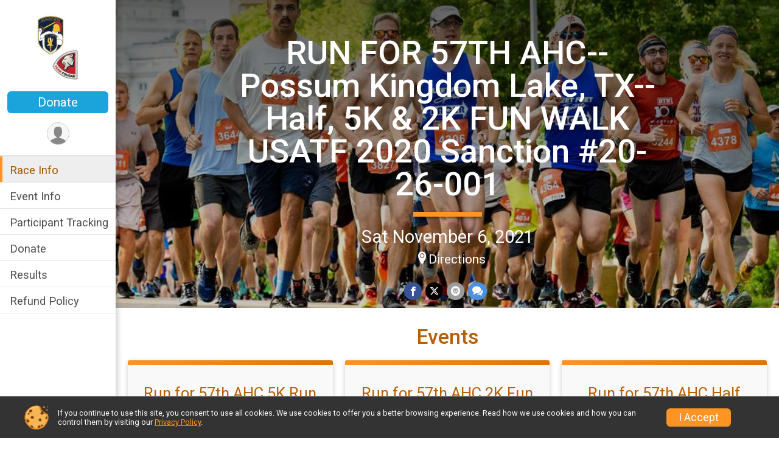

--- FILE ---
content_type: text/html; charset=utf-8
request_url: https://runsignup.com/Race/Info/TX/PossumKingdomLake/RUNFOR57THAHC5KRun2KFUNWALK
body_size: 11029
content:
<!DOCTYPE html>
<html lang="en-US">
	<head>
				<script defer="defer" src="https://cdnjs.runsignup.com/ajax/libs/webfont/1.6.28/webfontloader.js" integrity="sha512-v/wOVTkoU7mXEJC3hXnw9AA6v32qzpknvuUF6J2Lbkasxaxn2nYcl+HGB7fr/kChGfCqubVr1n2sq1UFu3Gh1w==" crossorigin="anonymous"></script>
		<link rel="preconnect" href="https://fonts.gstatic.com" />
		<link rel="preconnect" href="https://www.gstatic.com" />
		<link rel="preconnect" href="https://fonts.googleapis.com" />

				<script defer="defer" type="text/javascript" src="https://d368g9lw5ileu7.cloudfront.net/js/race/templates/raceTemplate2.min.bF405F.js"></script>		<script defer="defer" type="text/javascript" src="https://d368g9lw5ileu7.cloudfront.net/js/ui/stickyHeader.min.bLz6Mi.js"></script>
				<script defer="defer" type="text/javascript" src="https://d368g9lw5ileu7.cloudfront.net/js/components/lazyLoad.min.bLGmDc.js"></script>		
				<link rel="stylesheet" type="text/css" href="https://d368g9lw5ileu7.cloudfront.net/css/frameRaceTemplate2.scss.rsu.min.bPFmaS.css" />

		

			<meta name="viewport" content="width=device-width,initial-scale=1,shrink-to-fit=no,viewport-fit=cover" />
	<meta http-equiv="Content-Type" content="text/html;charset=utf-8" />



<meta name="verify-v1" content="pPPI9MXDo069DhV+2itqhV46AR8OWnG+NxzCulTUTns=" />
<meta name="google-site-verification" content="wFyq2zuG7IBY5ilQqEELBypyn04UZIYBgKPHrTMnTUg" />

	<link rel="canonical" href="https://runsignup.com/Race/TX/PossumKingdomLake/RUNFOR57THAHC5KRun2KFUNWALK" />

								<link rel="search" type="application/opensearchdescription+xml" title="RunSignup" href="/opensearch.xml" />
	
<title>RUN FOR 57TH AHC--Possum Kingdom Lake, TX--Half, 5K &amp; 2K FUN WALK   USATF 2020 Sanction #20-26-001</title>

	<meta property="og:url" content="https://runsignup.com/Race/Info/TX/PossumKingdomLake/RUNFOR57THAHC5KRun2KFUNWALK" />

		
	<meta property="og:title" content="RUN FOR 57TH AHC--Possum Kingdom Lake, TX--Half, 5K &amp; 2K FUN WALK   USATF 2020 Sanction #20-26-001" />
	<meta name="twitter:title" content="RUN FOR 57TH AHC--Possum Kingdom Lake, TX--Half, 5K &amp; 2K FUN WALK   USATF 2020 Sanction #20-26-001" />
			<meta name="keywords" content="RUN FOR 57TH AHC--Possum Kingdom Lake, TX--Half, 5K &amp; 2K FUN WALK   USATF 2020 Sanction #20-26-001,Possum Kingdom Lake TX, Run, Running, Register, Sign Up" />
	<meta name="description" content="The RUN FOR 57TH AHC--Possum Kingdom Lake, TX--Half, 5K &amp; 2K FUN WALK   USATF 2020 Sanction #20-26-001 is on Saturday November 6, 2021. It includes the following events: Run for 57th AHC 5K Run  USATF Course Certification #TX14169ETM, Run for 57th AHC 2K Fun Walk, and Run for 57th AHC Half Marathon USATF Course Certification #TX18010MWC." />
	<meta property="og:description" content="The RUN FOR 57TH AHC--Possum Kingdom Lake, TX--Half, 5K &amp; 2K FUN WALK   USATF 2020 Sanction #20-26-001 is on Saturday November 6, 2021. It includes the following events: Run for 57th AHC 5K Run  USATF Course Certification #TX14169ETM, Run for 57th AHC 2K Fun Walk, and Run for 57th AHC Half Marathon USATF Course Certification #TX18010MWC." />
	<meta name="twitter:description" content="The RUN FOR 57TH AHC--Possum Kingdom Lake, TX--Half, 5K &amp; 2K FUN WALK   USATF 2020 Sanction #20-26-001 is on Saturday November 6, 2021. It includes the following events: Run for 57th AHC 5K Run  USATF Course Certification #TX14169ETM, Run for 57th AHC 2K Fun Walk, and Run for 57th AHC Half Marathon USATF Course Certification #TX18010MWC." />
	<meta property="og:type" content="website" />
			<meta name="twitter:site" content="@57thRun">
				
									
										<meta property="og:image" content="https://d368g9lw5ileu7.cloudfront.net/races/race13610-social1200x630.bwQumY.jpg" />

										<meta property="og:image:width" content="1200" />
				<meta property="og:image:height" content="630" />
			
			<meta name="twitter:card" content="summary_large_image" />
			<meta name="twitter:image" content="https://d368g9lw5ileu7.cloudfront.net/races/race13610-social1200x630.bwQumY.jpg" />
				<meta property="og:site_name" content="RUN FOR 57TH AHC--Possum Kingdom Lake, TX--Half, 5K &amp; 2K FUN WALK   USATF 2020 Sanction #20-26-001" />

		



		<link rel="icon" href="https://d368g9lw5ileu7.cloudfront.net/img/nonversioned/favicon/runsignup/icon.png" type="image/png" /> 	<link rel="icon" href="https://d368g9lw5ileu7.cloudfront.net/img/nonversioned/favicon/runsignup/icon.svg" type="image/svg+xml" /> 
		<link rel="apple-touch-icon" href="https://d368g9lw5ileu7.cloudfront.net/img/nonversioned/favicon/runsignup/apple-touch-icon.png" /> 
	<link rel="manifest" href="https://d368g9lw5ileu7.cloudfront.net/manifest/runsignup/site.bJOg53.webmanifest" />

				
							


		
				
								<link rel="stylesheet" type="text/css" href="https://d3dq00cdhq56qd.cloudfront.net/c1.bPEm8b.bv5sla/race/13610/87c4d517ad17f886ed8c3a31f219fef4/themedRaceTemplate2-otf.scss.css" />
			
				<!-- DYNAMIC_CSS_PLACEHOLDER -->

				
<link rel="stylesheet" type="text/css" href="https://iad-dynamic-assets.runsignup.com/us-east-1-src/prod/iconfonts/fc33fc7151664f109ef322fa866a9307/style.css" />
				
	<script type="text/javascript" src="https://cdnjs.runsignup.com/ajax/libs/jquery/3.7.1/jquery.min.js" integrity="sha512-v2CJ7UaYy4JwqLDIrZUI/4hqeoQieOmAZNXBeQyjo21dadnwR+8ZaIJVT8EE2iyI61OV8e6M8PP2/4hpQINQ/g==" crossorigin="anonymous"></script>
	<script type="text/javascript" src="https://cdnjs.runsignup.com/ajax/libs/jqueryui/1.14.1/jquery-ui.min.js" integrity="sha512-MSOo1aY+3pXCOCdGAYoBZ6YGI0aragoQsg1mKKBHXCYPIWxamwOE7Drh+N5CPgGI5SA9IEKJiPjdfqWFWmZtRA==" crossorigin="anonymous"></script>

<script type="application/json" id="sessionJsData">
{
			"csrf": "SNpwNbiya72h+IPwCvvj5N4ZTil7Zw3T",
		"serverTzOffset": -18000000
}
</script>

<script type="text/javascript" src="https://d368g9lw5ileu7.cloudfront.net/js/session.min.bN4VU_.js"></script><script type="text/javascript" src="https://d368g9lw5ileu7.cloudfront.net/js/utils.min.bPhFFz.js"></script><script type="text/javascript" src="https://d368g9lw5ileu7.cloudfront.net/js/windows.min.bz27OH.js"></script>
	<script defer="defer" type="text/javascript" src="https://d368g9lw5ileu7.cloudfront.net/js/analytics/runalytics.min.bOsW8C.js"></script>	<script type="application/json" id="runalyticsData">
	{
					"raceId": 13610,
			"timezone": "America\/Chicago",
				"analyticsApiBaseUrl": "https:\/\/analytics.runsignup.com\/prod\/",
		"validTrackingSources": [1,100,200,300,400,500,600],
		"validTrackingMediums": [1,200,201,202,203,204,300,400,500,501,600]
	}
	</script>


		
									


	
					<script async src="https://www.googletagmanager.com/gtag/js?id=G-EW8QY8DJRE"></script>
		<script>//<![CDATA[
			window.dataLayer = window.dataLayer || [];
			function gtag(){dataLayer.push(arguments);}
			gtag('js', new Date());
			gtag('config', "G-EW8QY8DJRE"
											);
		//]]></script>
	
															<script async src="https://www.googletagmanager.com/gtag/js?id=G-QKEVS8BTWC"></script>
		<script>//<![CDATA[
			window.dataLayer = window.dataLayer || [];
			function gtag(){dataLayer.push(arguments);}
			gtag('js', new Date());
			gtag('config', "G-QKEVS8BTWC",
				{				"domain": "runsignup.com",
				"user_type": "public",
				"business_line": "RunSignup",
				"site_type": "Race Site"				}
			);
								//]]></script>
	
				
		
					
				
				<script defer="defer" type="text/javascript" src="https://d368g9lw5ileu7.cloudfront.net/js/ui/rsuMobileNav.min.bO77bH.js"></script>	</head>
	<body data-popup-style="1">

				<a href="#mainContent" class="rsuBtn rsuBtn--xs rsuBtn--themed margin-0 rsuSkipNavLink">Skip to main content</a>

					<div id="blackOverlay" class="overlay overlayBlack"></div>



	<div id="acceptCookies" style="display: none;">
		<p>
			In order to use RunSignup, your browser must accept cookies.  Otherwise, you will not be able to register for races or use other functionality of the website.
			However, your browser doesn't appear to allow cookies by default.
		</p>
					<p>
				<b>Click the “Accept Cookie Policy” button below to accept the use of cookies on your browser.</b>
			</p>
			<p>
				If you still see this message after clicking the link, then your browser settings are likely set to not allow cookies.
				Please try enabling cookies.  You can find instructions at <a href="https://www.whatismybrowser.com/guides/how-to-enable-cookies/auto">https://www.whatismybrowser.com/guides/how-to-enable-cookies/auto</a>.
			</p>
			<hr class="hr--gray" />
			<div class="ta-center submitBackLinks">
				<form method="post" action="/WidgetAux/AcceptCookies" target="acceptCookies">
					<button type="submit" class="rsuBtn rsuBtn--primary">Accept Cookie Policy</button>
				</form>
			</div>
				<iframe name="acceptCookies" height="0" width="0" frameborder="0" scrolling="no"></iframe>
	</div>
	<script type="text/javascript" src="https://d368g9lw5ileu7.cloudfront.net/js/acceptCookiesPopup.min.bEboUX.js"></script>


				

				
		
				
<nav class="runnerUI3Nav rsuMobileNav rsuMobileNav--left" data-focus="#rsuMobileNavCloseBtn" aria-hidden="true">
	<button type="button" id="rsuMobileNavCloseBtn" class="rsuMobileNav__closeBtn rsuBtn rsuBtn--text--white rsuBtn--padding-xs margin-t-25 margin-l-10 margin-b-0" aria-label="Close or Skip Mobile Navigation"><i class="icon icon-cross fs-md-2 margin-0" aria-hidden="true" ></i></button>
	<div class="rsuMobileNav__content">
		<ul>
											<li class="rsuMobileNav__link">
											<a href="/Race/TX/PossumKingdomLake/RUNFOR57THAHC5KRun2KFUNWALK"
													>Race Info</a>
					
														</li>
												<li class="rsuMobileNav__link">
											<a href="/Race/Events/TX/PossumKingdomLake/RUNFOR57THAHC5KRun2KFUNWALK"
													>Event Info</a>
					
														</li>
												<li class="rsuMobileNav__link">
											<a href="/Race/FindARunner/?raceId=13610"
													>Participant Tracking</a>
					
														</li>
												<li class="rsuMobileNav__link">
											<a href="/Race/Donate/TX/PossumKingdomLake/RUNFOR57THAHC5KRun2KFUNWALK"
													>Donate</a>
					
														</li>
												<li class="rsuMobileNav__link">
											<a href="/Race/Results/13610"
													>Results</a>
					
														</li>
												<li class="rsuMobileNav__link">
											<a href="/Race/13610/RefundPolicy"
													>Refund Policy</a>
					
														</li>
							</ul>
	</div>
</nav>

				<div class="rsuMobileNavOverlay"></div>

				<div class="rsu-template-wrapper rsuMobileNavPageContainer">

			<div id="transparencyScreen"></div>

						<div id="messages">
	
<div class="rsuMessage rsuMessage--error margin-b-15 hidden" id="errorBox">
	</div>
	
<div class="rsuMessage rsuMessage--warning margin-b-15 hidden" id="warningBox">
	</div>
	
<div class="rsuMessage rsuMessage--success margin-b-15 hidden" id="successBox">
	</div>
	

		
		
		<noscript><div class="rsuMessage rsuMessage--info margin-b-15">Your browser has JavaScript disabled.  You may experience issues registering or using other parts of the website.  Please enable JavaScript if possible.</div></noscript>
</div>

										
				
<div class="rsu-racesite-template2">
				
<div class="stickyHeader hidden-md-up " data-scroll-bottom-elem-id="template2FixedHeader" >
	<div class="stickyHeader__container container">
		<div class="stickyHeader__left">
			<button type="button" class="rsuMobileNavMenuBtn rsuMobileNavMenuBtn--sticky" aria-label="Toggle Mobile Navigation"><i class="icon icon-menu" aria-hidden="true" ></i></button>
			<div class="stickyHeader__logo hidden-xs-down margin-r-10">
								<a href="/Race/TX/PossumKingdomLake/RUNFOR57THAHC5KRun2KFUNWALK" title="RUN FOR 57TH AHC--Possum Kingdom Lake, TX--Half, 5K &amp; 2K FUN WALK   USATF 2020 Sanction #20-26-001">
											<img src="https://d368g9lw5ileu7.cloudfront.net/races/race13610-scaled-logo-0.bysYlS.png" alt="RUN FOR 57TH AHC--Possum Kingdom Lake, TX--Half, 5K &amp; 2K FUN WALK   USATF 2020 Sanction #20-26-001" />
									</a>
			</div>
		</div>
		<div class="stickyHeader__actions stickyHeader__actions--mobile-flex">
						

										<a href="/Race/Donate/TX/PossumKingdomLake/RUNFOR57THAHC5KRun2KFUNWALK" class="rsuBtn rsuBtn--primary rsuBtn--md rsuBtn--padding-xs rsuBtn--mobile-responsive margin-tb-0 rsuBtn--margin-r">
						Donate
		
					</a>
			
		</div>
		<div class="stickyHeader__avatar-menu hidden-xs-down margin-l-10">
																			
<button type="button" aria-label="User Menu" class="rsuCircleImg rsuCircleImg--xs "  data-rsu-menu="userRsuMenu3" style="background-image: url(https://d368g9lw5ileu7.cloudfront.net/img/user.bOhrdK.svg);"></button>
<div class="rsuMenu padding-0" id="userRsuMenu3" hidden="hidden">
	<div class="rsuMenu__content overflow-auto">
		<div class="rsuAccountMenu">
			<div class="rsuAccountMenu__header">
																					<img src="https://d368g9lw5ileu7.cloudfront.net/img/logos/logo-rsu.bIAeuH.svg"
					alt=""
					class="rsuAccountMenu__logo"
					style="width: 200px;"
				/>
			</div>
			<div class="rsuAccountMenu__content">
																		<a href="/Login" class="rsuAccountMenu__link">
						<div class="rsuAccountMenu__link__main">
							<div class="rsuAccountMenu__link__img rsuAccountMenu__link__img--signIn" aria-hidden="true"></div>
							<div class="rsuAccountMenu__link__content">
								<div class="rsuAccountMenu__link__content__title">Sign In</div>
							</div>
						</div>
					</a>

										<a href="/CreateAccount?redirect=%2FRace%2FInfo%2FTX%2FPossumKingdomLake%2FRUNFOR57THAHC5KRun2KFUNWALK" class="rsuAccountMenu__link">
						<div class="rsuAccountMenu__link__main">
							<div class="rsuAccountMenu__link__img rsuAccountMenu__link__img--createAccount" aria-hidden="true"></div>
							<div class="rsuAccountMenu__link__content">
								<div class="rsuAccountMenu__link__content__title">Create Account</div>
							</div>
						</div>
					</a>

										<a href="https://help.runsignup.com/" class="rsuAccountMenu__link" target="_blank" rel="noopener noreferrer">
						<div class="rsuAccountMenu__link__main">
							<div class="rsuAccountMenu__link__img rsuAccountMenu__link__img--help" aria-hidden="true"></div>
							<div class="rsuAccountMenu__link__content">
								<div class="rsuAccountMenu__link__content__title">Help</div>
							</div>
						</div>
					</a>
							</div>
		</div>
	</div>
</div>

<script defer="defer" type="text/javascript" src="https://d368g9lw5ileu7.cloudfront.net/js/ui/rsuMenu.min.bNnn_m.js"></script>		</div>
	</div>
</div>
	
		
<div class="stickyHeader hidden-md-up stickyHeader--option-2" data-fixed-header="T" id="template2FixedHeader">
	<div class="stickyHeader__container container">
		<div class="stickyHeader__left">
			<button type="button" class="rsuMobileNavMenuBtn rsuMobileNavMenuBtn--sticky" aria-label="Toggle Mobile Navigation"><i class="icon icon-menu" aria-hidden="true" ></i></button>
			<div class="stickyHeader__logo  margin-r-10">
								<a href="/Race/TX/PossumKingdomLake/RUNFOR57THAHC5KRun2KFUNWALK" title="RUN FOR 57TH AHC--Possum Kingdom Lake, TX--Half, 5K &amp; 2K FUN WALK   USATF 2020 Sanction #20-26-001">
											<img src="https://d368g9lw5ileu7.cloudfront.net/races/race13610-scaled-logo-0.bysYlS.png" alt="RUN FOR 57TH AHC--Possum Kingdom Lake, TX--Half, 5K &amp; 2K FUN WALK   USATF 2020 Sanction #20-26-001" />
									</a>
			</div>
		</div>
		<div class="stickyHeader__actions ">
						

										<a href="/Race/Donate/TX/PossumKingdomLake/RUNFOR57THAHC5KRun2KFUNWALK" class="rsuBtn rsuBtn--primary rsuBtn--md rsuBtn--padding-xs rsuBtn--mobile-responsive margin-tb-0 rsuBtn--margin-r">
						Donate
		
					</a>
			
		</div>
		<div class="stickyHeader__avatar-menu  margin-l-10">
												
<button type="button" aria-label="User Menu" class="rsuCircleImg rsuCircleImg--xs "  data-rsu-menu="userRsuMenu2" style="background-image: url(https://d368g9lw5ileu7.cloudfront.net/img/user.bOhrdK.svg);"></button>
<div class="rsuMenu padding-0" id="userRsuMenu2" hidden="hidden">
	<div class="rsuMenu__content overflow-auto">
		<div class="rsuAccountMenu">
			<div class="rsuAccountMenu__header">
																					<img src="https://d368g9lw5ileu7.cloudfront.net/img/logos/logo-rsu.bIAeuH.svg"
					alt=""
					class="rsuAccountMenu__logo"
					style="width: 200px;"
				/>
			</div>
			<div class="rsuAccountMenu__content">
																		<a href="/Login" class="rsuAccountMenu__link">
						<div class="rsuAccountMenu__link__main">
							<div class="rsuAccountMenu__link__img rsuAccountMenu__link__img--signIn" aria-hidden="true"></div>
							<div class="rsuAccountMenu__link__content">
								<div class="rsuAccountMenu__link__content__title">Sign In</div>
							</div>
						</div>
					</a>

										<a href="/CreateAccount?redirect=%2FRace%2FInfo%2FTX%2FPossumKingdomLake%2FRUNFOR57THAHC5KRun2KFUNWALK" class="rsuAccountMenu__link">
						<div class="rsuAccountMenu__link__main">
							<div class="rsuAccountMenu__link__img rsuAccountMenu__link__img--createAccount" aria-hidden="true"></div>
							<div class="rsuAccountMenu__link__content">
								<div class="rsuAccountMenu__link__content__title">Create Account</div>
							</div>
						</div>
					</a>

										<a href="https://help.runsignup.com/" class="rsuAccountMenu__link" target="_blank" rel="noopener noreferrer">
						<div class="rsuAccountMenu__link__main">
							<div class="rsuAccountMenu__link__img rsuAccountMenu__link__img--help" aria-hidden="true"></div>
							<div class="rsuAccountMenu__link__content">
								<div class="rsuAccountMenu__link__content__title">Help</div>
							</div>
						</div>
					</a>
							</div>
		</div>
	</div>
</div>

		</div>
	</div>
</div>

				
			
<div class="head noPrint">
	<div class="head-top">
		<div class="logo-wrapper">
						<a href="/Race/TX/PossumKingdomLake/RUNFOR57THAHC5KRun2KFUNWALK" aria-label="RUN FOR 57TH AHC--Possum Kingdom Lake, TX--Half, 5K &amp; 2K FUN WALK   USATF 2020 Sanction #20-26-001 home">
									<img src="https://d368g9lw5ileu7.cloudfront.net/races/race13610-scaled-logo-0.bysYlS.png" alt="RUN FOR 57TH AHC--Possum Kingdom Lake, TX--Half, 5K &amp; 2K FUN WALK   USATF 2020 Sanction #20-26-001 home" />
							</a>
		</div>
		<div class="action-buttons">
						

										<a href="/Race/Donate/TX/PossumKingdomLake/RUNFOR57THAHC5KRun2KFUNWALK" class="rsuBtn rsuBtn--primary rsuBtn--md rsuBtn--padding-xs rsuBtn--mobile-responsive margin-tb-0 rsuBtn--margin-r">
						Donate
		
					</a>
			

						<div class="template-avatar-menu d-inline-block">
				
<button type="button" aria-label="User Menu" class="rsuCircleImg rsuCircleImg--xs " data-position-fixed="T" data-rsu-menu="userRsuMenu" style="background-image: url(https://d368g9lw5ileu7.cloudfront.net/img/user.bOhrdK.svg);"></button>
<div class="rsuMenu padding-0" id="userRsuMenu" hidden="hidden">
	<div class="rsuMenu__content overflow-auto">
		<div class="rsuAccountMenu">
			<div class="rsuAccountMenu__header">
																					<img src="https://d368g9lw5ileu7.cloudfront.net/img/logos/logo-rsu.bIAeuH.svg"
					alt=""
					class="rsuAccountMenu__logo"
					style="width: 200px;"
				/>
			</div>
			<div class="rsuAccountMenu__content">
																		<a href="/Login" class="rsuAccountMenu__link">
						<div class="rsuAccountMenu__link__main">
							<div class="rsuAccountMenu__link__img rsuAccountMenu__link__img--signIn" aria-hidden="true"></div>
							<div class="rsuAccountMenu__link__content">
								<div class="rsuAccountMenu__link__content__title">Sign In</div>
							</div>
						</div>
					</a>

										<a href="/CreateAccount?redirect=%2FRace%2FInfo%2FTX%2FPossumKingdomLake%2FRUNFOR57THAHC5KRun2KFUNWALK" class="rsuAccountMenu__link">
						<div class="rsuAccountMenu__link__main">
							<div class="rsuAccountMenu__link__img rsuAccountMenu__link__img--createAccount" aria-hidden="true"></div>
							<div class="rsuAccountMenu__link__content">
								<div class="rsuAccountMenu__link__content__title">Create Account</div>
							</div>
						</div>
					</a>

										<a href="https://help.runsignup.com/" class="rsuAccountMenu__link" target="_blank" rel="noopener noreferrer">
						<div class="rsuAccountMenu__link__main">
							<div class="rsuAccountMenu__link__img rsuAccountMenu__link__img--help" aria-hidden="true"></div>
							<div class="rsuAccountMenu__link__content">
								<div class="rsuAccountMenu__link__content__title">Help</div>
							</div>
						</div>
					</a>
							</div>
		</div>
	</div>
</div>

			</div>
		</div>
	</div>
	<div class="head-lower">
		<div class="race-navigation">
			<nav class="runnerUI3Nav">
				<ul class="vertical-menu">
																
	<li class="current ">
					<a href="/Race/TX/PossumKingdomLake/RUNFOR57THAHC5KRun2KFUNWALK"
							>
				Race Info
			</a>
		
					</li>
											
	<li class=" ">
					<a href="/Race/Events/TX/PossumKingdomLake/RUNFOR57THAHC5KRun2KFUNWALK"
							>
				Event Info
			</a>
		
					</li>
											
	<li class=" ">
					<a href="/Race/FindARunner/?raceId=13610"
							>
				Participant Tracking
			</a>
		
					</li>
											
	<li class=" ">
					<a href="/Race/Donate/TX/PossumKingdomLake/RUNFOR57THAHC5KRun2KFUNWALK"
							>
				Donate
			</a>
		
					</li>
											
	<li class=" ">
					<a href="/Race/Results/13610"
							>
				Results
			</a>
		
					</li>
											
	<li class=" ">
					<a href="/Race/13610/RefundPolicy"
							>
				Refund Policy
			</a>
		
					</li>
									</ul>
			</nav>
		</div>
	</div>
</div>
		<div class="left-nav-wrapper noPrint" >
																
<div class="race-branding">
		<div class="race-branding-hero">
				
<img
				src="https://d368g9lw5ileu7.cloudfront.net/img/race/bannerImgs/template2/raceGroup_1500-400.jpg"
		srcset="
			https://d368g9lw5ileu7.cloudfront.net/img/race/bannerImgs/template2/raceGroup_1500-400.jpg 1500w,						https://d368g9lw5ileu7.cloudfront.net/img/race/bannerImgs/template2/raceGroup_1200-400.jpg 1200w,
			https://d368g9lw5ileu7.cloudfront.net/img/race/bannerImgs/template2/raceGroup_960-320.jpg 960w,
			https://d368g9lw5ileu7.cloudfront.net/img/race/bannerImgs/template2/raceGroup_480-160.jpg 480w
		"
		sizes="
		(min-width: 1500px) 1500px,
		100vw
	"
	border="0" alt=""
/>
	</div>

	<div class="container">
		<div class="bs4-row no-gutters">
			<div class="col-md-8 centered race-details">
								<h1 class="runnerUITitle " >
											<a href="/Race/TX/PossumKingdomLake/RUNFOR57THAHC5KRun2KFUNWALK">RUN FOR 57TH AHC--Possum Kingdom Lake, TX--Half, 5K &amp; 2K FUN WALK   USATF 2020 Sanction #20-26-001</a>
																			</h1>

													<div class="short-divider"></div>
								
				<div class="race-date">
										
																				Sat November 6, 2021
									
							</div>
				<div class="race-location">
																					<span class="directions">
							<a class="hasTouchscreenUrl icon-location2" href="/Race/Info/TX/PossumKingdomLake/RUNFOR57THAHC5KRun2KFUNWALK#directions" data-touch-href="https://maps.apple.com/?daddr=32.917709,-98.432912">Directions</a>
						</span>
									</div>
				<div class="race-socialshare">
					<div class="shareLinks">
																											


	


		
												
						






<div class="rsuSocialMediaBtnGroup padding-10">
		<button type="button" class="rsuSocialMediaBtn icon icon-facebook rsuSocialMediaBtn--fb rsuSocialMediaBtn--small" aria-label="Share on Facebook"
		data-share-type="facebook"
		data-url=""
	>
	</button>
	
		<button type="button" class="rsuSocialMediaBtn icon icon-twitter-x rsuSocialMediaBtn--tw rsuSocialMediaBtn--small" data-share-type="twitter" data-popup-id-prefix="raceShareLink" aria-label="Share on Twitter"></button>
	
	<div id="raceShareLink-socialSharePopup-twitter" hidden="hidden" data-append-url="true">
		<div class="formInput margin-t-15">
			<label class="formInput__label margin-t-5" for="socialShareTwitterMessage">Enter your Tweet</label>
			<textarea rows="5" cols="100" class="noTinyMce margin-t-5" id="socialShareTwitterMessage" placeholder="Your Message" required="required">	Check out this race! #57thrun </textarea>
		</div>

				<div data-action="post">
			<div class="ta-center submitBackLinks">
				<a href="#" rel="me" target="_blank" class="submit rsuBtn rsuBtn--twitter margin-0"><i class="icon icon-twitter-x margin-r-10" aria-hidden="true" ></i> Tweet</a>
			</div>
		</div>
	</div>

				<button type="button" class="rsuSocialMediaBtn icon icon-mail4 rsuSocialMediaBtn--gray rsuSocialMediaBtn--small" aria-label="Share via Email"
		data-share-type="email"
		data-default-recipient=""
		data-email-subject="Check out this race!"
		data-email-body="Check out this race!"
		data-append-current-url="true"
	>
	</button>
		<button type="button" class="rsuSocialMediaBtn icon icon-bubbles2 rsuSocialMediaBtn--sms rsuSocialMediaBtn--small" data-share-type="sms" data-popup-id-prefix="raceShareLink" aria-label="Share through Text"></button>
	
		<div id="raceShareLink-socialSharePopup-sms" hidden="hidden" data-append-url="true">
		<div class="formInput margin-t-15">
			<label class="formInput__label" for="socialShareSmsMessage">Enter your message</label>
			<textarea rows="5" cols="100" class="noTinyMce margin-t-5" id="socialShareSmsMessage" placeholder="Your Message" required="required">Check out this race!</textarea>
		</div>
		<p class="padding-0 ta-center fs-xs-2">Please be advised that utilizing this text feature may result in additional SMS and data charges from your mobile service provider. </p>
		<div data-action="send">
			<div class="ta-center submitBackLinks">
				<a href="" class="submit rsuBtn rsuBtn--twitter margin-0"><i class="icon icon-bubble" aria-hidden="true" ></i> Send Text</a>
			</div>
		</div>
	</div>
</div>

<script defer="defer" type="text/javascript" src="https://d368g9lw5ileu7.cloudfront.net/js/rsuSocialMediaButtons.min.bMZnZw.js"></script>																		</div>
				</div>
				<div class="racejoy">
														</div>
			</div>
		</div>
	</div>

		
	<span class="hero-opacity"></span>
	<span class="gradient"></span>
</div>
			
						
			<script type="application/ld+json">{"@context":"http:\/\/schema.org","@type":"SportsEvent","additionalType":"Product","name":"RUN FOR 57TH AHC--Possum Kingdom Lake, TX--Half, 5K & 2K FUN WALK   USATF 2020 Sanction #20-26-001","location":{"@type":"Place","name":"Possum Kingdom Lake","address":{"@type":"PostalAddress","streetAddress":"362 N FM 2353","addressLocality":"Possum Kingdom Lake","postalCode":"76449","addressRegion":"TX","addressCountry":"US"}},"startDate":"2021-11-06T08:00:00-05:00","endDate":"2021-11-06T11:30:59-05:00","description":"POSSUM KINGDOM CHAMBER OF COMMERCE\r\n362N FM 2353Possum Kingdom Lake, TX 76449\r\nNet proceeds will be donated to K9s for Warriors.\r\nSaturday, November 6, 2021\r\nKnown by the call sign &#34;Gladiator&#34; or &#34;Cougar&#34; (gunships), the 57th AHC was based in Kontum, Pleiku and An Khe in the Central Vietnam Highlands during the Vietnam War. Aircrews flew the iconic UH-1 Huey helicopter in support of the 5th Special Forces and other US and Vietnamese combat units. Years after the war ended the 57th were revealed to be a key player in the then top secret Special Forces clandestine missions that occurred in enemy occupied Laos and Cambodia. Helicopter crews inserted and extracted highly skilled Special Forces teams in extremely remote jungles more than often under intense enemy fire. During that period our Government disavowed any operations in either Laos or Cambodia (a &#34;Mission Impossible&#34; approach if you will). To learn more, please read John Plaster&#39;s bestselling book &#34;SOG: The Secret Wars of \u2026","url":"https:\/\/runsignup.com\/Race\/Info\/TX\/PossumKingdomLake\/RUNFOR57THAHC5KRun2KFUNWALK","image":"https:\/\/d368g9lw5ileu7.cloudfront.net\/img\/race\/bannerImgs\/template2\/raceGroup_1200-400.jpg","organizer":{"@type":"Organization","name":"RUN FOR 57TH AHC--Possum Kingdom Lake, TX--Half, 5K & 2K FUN WALK   USATF 2020 Sanction #20-26-001","url":"https:\/\/runsignup.com\/"}}</script>

										
					</div>
	
	<div class="left-nav-wrapper" >
								
																		

		

			
	
	

		<div class="rsuEventTileContainer padding-lr-20">

					<div class="ta-center margin-b-20">
				<h2>Events</h2>
			</div>
		
				
				
				
				<div class="d-grid grid-gap-20 eventGrid ">
			<div  >
	<div class=" rsuBorderTop rsuTile border-0 rounded-3 lt-gray rsuEventTile">
						<div class="rsuEventTile__content">
									<h2 class="rsuEventTile__header">
				<a href="/Race/Events/TX/PossumKingdomLake/RUNFOR57THAHC5KRun2KFUNWALK#event-498031">Run for 57th AHC 5K Run  USATF Course Certification #TX14169ETM</a>
			</h2>

			<div class="rsuEventTile__information">
								
								
																																																																																			
						
																					<div class="rsuEventTile__time">
									<span class="sr-only">Time:</span>
									8:00AM CDT
																			<em aria-hidden="true">-</em> 9:30AM CDT
																	</div>
																						
								<div class="rsuEventTile__description">
																															</div>
			</div>
			<div class="rsuEventTile__actionBtn">
							</div>
		</div>

					</div>
</div>

<script defer="defer" type="text/javascript" src="https://d368g9lw5ileu7.cloudfront.net/js/ui/rsuRibbon.min.bO8Qam.js"></script>																																									


<div  >
	<div class=" rsuBorderTop rsuTile border-0 rounded-3 lt-gray rsuEventTile">
						<div class="rsuEventTile__content">
									<h2 class="rsuEventTile__header">
				<a href="/Race/Events/TX/PossumKingdomLake/RUNFOR57THAHC5KRun2KFUNWALK#event-498032">Run for 57th AHC 2K Fun Walk</a>
			</h2>

			<div class="rsuEventTile__information">
								
								
																																																																																			
						
																					<div class="rsuEventTile__time">
									<span class="sr-only">Time:</span>
									8:05AM CDT
																			<em aria-hidden="true">-</em> 9:30AM CDT
																	</div>
																						
								<div class="rsuEventTile__description">
																															</div>
			</div>
			<div class="rsuEventTile__actionBtn">
							</div>
		</div>

					</div>
</div>

																																									


<div  >
	<div class=" rsuBorderTop rsuTile border-0 rounded-3 lt-gray rsuEventTile">
						<div class="rsuEventTile__content">
									<h2 class="rsuEventTile__header">
				<a href="/Race/Events/TX/PossumKingdomLake/RUNFOR57THAHC5KRun2KFUNWALK#event-498033">Run for 57th AHC Half Marathon USATF Course Certification #TX18010MWC</a>
			</h2>

			<div class="rsuEventTile__information">
								
								
																																																																																			
						
																					<div class="rsuEventTile__time">
									<span class="sr-only">Time:</span>
									8:00AM CDT
																			<em aria-hidden="true">-</em> 11:30AM CDT
																	</div>
																						
								<div class="rsuEventTile__description">
																																	<div class="note">
							Open to ages 16 - 99.
						</div>
									</div>
			</div>
			<div class="rsuEventTile__actionBtn">
							</div>
		</div>

					</div>
</div>
		</div>

				
	</div>

<script defer="defer" type="text/javascript" src="https://d368g9lw5ileu7.cloudfront.net/js/race/templates/raceTemplateEvents.min.bFD2Ky.js"></script>		
				<div class="race-content">
			<div class="container">
				<div class="bs4-row no-gutters">
					<div class="col-md-12">
						<main id="mainContent">
														
							



	

<section class="orderable noBorder">
<div>
<h2>Race Website</h2>
<p>Additional race information can be found at <strong><a href="http://www.runfor57thahc.com" rel="noopener noreferrer" target="_blank">http://www.runfor57thahc.com</a></strong>.</p>
</div>
</section>
<section class="orderable noBorder">
<div class="margin-b-25">
<h2>Place</h2>
<div>
http://www.runfor57thahc.com/course-1.html
Both Half and 5K courses can be viewed on this link.
</div>
</div>
</section>
<section class="orderable noBorder">
<div>
<h2>Description</h2>
<div class="margin-b-25">
<div id="raceFullDesc">
<p>POSSUM KINGDOM CHAMBER OF COMMERCE</p>
<p>362N FM 2353<br />Possum Kingdom Lake, TX 76449</p>
<p>Net proceeds will be donated to K9s for Warriors.</p>
<p><strong>Saturday, November 6, 2021</strong></p>
<p>Known by the call sign &#34;Gladiator&#34; or &#34;Cougar&#34; (gunships), the 57th AHC was based in Kontum, Pleiku and An Khe in the Central Vietnam Highlands during the Vietnam War. Aircrews flew the iconic UH-1 Huey helicopter in support of the 5th Special Forces and other US and Vietnamese combat units. <br /><br />Years after the war ended the 57th were revealed to be a key player in the then top secret Special Forces clandestine missions that occurred in enemy occupied Laos and Cambodia. Helicopter crews inserted and extracted highly skilled Special Forces teams in extremely remote jungles more than often under intense enemy fire. During that period our Government disavowed any operations in either Laos or Cambodia (a &#34;Mission Impossible&#34; approach if you will). To learn more, please read John Plaster&#39;s bestselling book &#34;SOG: The Secret Wars of America&#39;s Commandos in Vietnam&#34;. The 57th AHC actions are mentioned often in his book and others.</p>
<p><strong>Registration Fees are Non-Refundable  Race Day Registration &#43; $5</strong></p>
<p><strong>USATF Certified Half Course Certification # TX18010MWC</strong></p>
<p> </p>
<p>Half Age Groups:  16--18; 19--29; 30--39; 40--49; 50--59; 60&#43;</p>
<p><strong>Half Course Closes:  11:30 am</strong></p>
<p><strong>Run-Walk on Half Course is permitted. Due to insurance/liability issues  NO CONSTANT WALKING, pets on/off leash or strollers.</strong></p>
<p><strong>USATF Certified 5K Course TX14169ETM </strong></p>
<p><strong>5K/2K: Walking, pets on leash &amp; strollers permitted.</strong></p>
<p>2K Fun Walk is a Child Friendly, safe walk away from traffic</p>
<p>Pre-Registration Fee: <br />5K <br />1--18 $15.00<br />19--99 $25.00<br />2K – All Ages $15.00</p>
<p>1st Place Overall Male/Female Half Marathon &amp; 5K receive cash prize</p>
<p>1st Place Masters Male/Female Half Marathon &amp; 5K awards</p>
<p>Top 3 Male/Female Half Marathon &amp; 5K Age Group Finishers - Distinctive &amp; unique gold, silver &amp; bronze medals</p>
<p>5K Age Groups:</p>
<p>7 &amp; under, 8-13, 14-18, 19-29, 30-39, 40-49, 50-59, 60-69, 70 and over</p>
<p>All 2K Fun Walk Receive Participant&#39;s Ribbon.</p>
<p><strong>Chamber of Commerce Early Packet Pickup Friday, November 5, 2021  3--7 pm</strong></p>
<p><br />Race Day Schedule:</p>
<p>Half Check in 7:00-7:45 am           Half Starts 8:00 am<br />5K &amp; 2K Check in: 7:00- 7:45 am   5K Run Starts: 8:00 am   2K Fun Walk/Run Starts: 8:05 am</p>
<p>T-Shirts Guaranteed to 1st 100 entries</p>
<p> </p>
<p> </p>
</div>
</div>
</div>
</section>
<section id="contactFormSection" class="orderable noBorder">
<div class="margin-b-25">
<h2>Race Contact Info</h2>
<div>
<section
class="noBorder contactFormSection padding-0">
<p class="hideContactForm">If you have any questions about this race, click the button below.</p>
<button type="button" class="rsuBtn rsuBtn--md hideContactFormBtn
rsuBtn--primary" aria-label="Click to reveal the contact form for questions">Questions?</button>
<div class="contactFormTemplate" hidden="hidden">
<form method="post" class="contactForm" action="/Race/Contact/13610">
<div data-action="fields">
<div class="bs4-row margin-t-10">
<div class="col-sm-6 col-md-4 margin-b-15 formInput">
<label class="formInput__label d-block margin-b-5 ta-left" for="contactFormName">Name <span class="required" aria-label="Required information">*</span></label>
<input type="text" class="input-full-width" id="contactFormName" name="name" autofocus="autofocus" required="required" />
</div>
<div class="col-sm-6 col-md-4 margin-b-15 formInput">
<label class="formInput__label d-block margin-b-5 ta-left" for="contactFormEmail">Email <span class="required" aria-label="Required information">*</span></label>
<input type="email" class="input-full-width" id="contactFormEmail" name="email" required="required" />
</div>
<div class="col-sm-6 col-md-4 margin-b-15 formInput">
<label class="formInput__label d-block margin-b-5 ta-left" for="contactFormPhone">Phone</label>
<input type="tel" class="input-full-width" id="contactFormPhone" name="phone" />
</div>
<div class="col-md-12 margin-b-15 formInput">
<label class="formInput__label d-block margin-b-5 ta-left" for="contactFormMessage">Question/Message <span class="required" aria-label="Required information">*</span></label>
<textarea rows="5" cols="50" class="input-full-width" id="contactFormMessage" name="msg" required="required"></textarea>
</div>
<div class="col-md-12 }">
<div class="margin-tb-10 d-inline-block">
<script defer="defer" src="https://www.google.com/recaptcha/api.js?hl=en"></script>
<div class="g-recaptcha" data-sitekey="6LcdnRATAAAAAA4C48ibTO2oi9ikfu_Avc1VfsZP"></div>
</div>
</div>
</div>
<div class="submitBackLinks">
<button type="submit" class="rsuBtn rsuBtn--md
rsuBtn--primary">Send Message</button>
<button type="button" class="rsuBtn rsuBtn--gray rsuBtn--md contactFormCancel" value="cancel">Cancel</button>
<input type="hidden" name="spamCheckMd5" value="d7921af56ebf245497f8f02e0ef6aa07" />
<input type="hidden" name="spamCheck" value="" />
<script type="text/javascript">//<![CDATA[
$(function() {
$("input[name='spamCheck']").val("1770052525");
});
//]]></script>
<input type="hidden" name="csrf" value="SNpwNbiya72h+IPwCvvj5N4ZTil7Zw3T" />
</div>
</div>
<div data-action="submitting" style="display: none;" hidden="hidden">
<p>Please wait while we submit your question/message.</p>
</div>
<div data-action="complete" style="display: none;" hidden="hidden">
<p>Your question/message has been sent to the race director.</p>
</div>
</form>
</div>
<script type="text/javascript" src="https://d368g9lw5ileu7.cloudfront.net/js/components/contactForm.min.bPEMiT.js"></script></section>
</div>
</div>
</section>
<section class="orderable noBorder overflow-auto">
</section>
<section class="orderable noBorder">
<div class="margin-b-25">
<h2>USATF Certified &amp; Sanctioned Race</h2>
<div>
<p>USATF&nbsp;#TX14169ETM 5K Course</p>
<p>Sanction #20-xxx-xx</p>
<span style="" class="">
<noscript v-if="false"><img class="bordered-image margin-tb-5 max-width-100 cursor-pointer" src="https://d368g9lw5ileu7.cloudfront.net/races/race13610-customSectionAttachment5c856b3e903317.82459033.png" alt="Image" style="box-sizing: border-box; float: none;" onclick="openWindow(&#039;https://d368g9lw5ileu7.cloudfront.net/races/race13610-customSectionFullAttachment-5c856b3e903317.82459033.jpg&#039;);"/></noscript><span class="bordered-image margin-tb-5 max-width-100 cursor-pointer lazyloadImg" data-src="https://d368g9lw5ileu7.cloudfront.net/races/race13610-customSectionAttachment5c856b3e903317.82459033.png" data-alt="Image" data-style="box-sizing: border-box; float: none;" data-onclick="openWindow(&#039;https://d368g9lw5ileu7.cloudfront.net/races/race13610-customSectionFullAttachment-5c856b3e903317.82459033.jpg&#039;);"></span>
</span>
</div>
</div>
</section>
<section class="orderable noBorder">
<div class="margin-b-25">
<h2>Possum Kingdom Lake Accommodation/Restaurant</h2>
<div>
<span style="" class="">
<p>Click the icon below to download the attached PDF.</p>
<a href="https://d368g9lw5ileu7.cloudfront.net/races/race13610-customSectionAttachment5c950e414f28e4.53054807.pdf" target="_blank"><img src="https://d368g9lw5ileu7.cloudfront.net/img/icon-pdf.bwo7Y7.png" alt="PDF" /></a>
</span>
</div>
</div>
</section>
<section class="noBorder">
<div class="margin-b-25">
<h2 id="directions" name="directions">Directions</h2>
<div>
<p>http://www.runfor57thahc.com/course-1.html
Both Half and 5K courses can be viewed on this link.</p>
<a class="touchscreenOnly" style="display: none;" href="https://maps.apple.com/?daddr=32.917709,-98.432912">Open in External Application</a>
<div class="map-wrapper">
<div class="rsuTile margin-t-10">
<button id="raceLocationMapBtn" type="button" class="rsuBtn rsuBtn--text-whitebg rsuBtn--lg rsuBtn--full-width padding-30 margin-0" data-map-src="https://www.google.com/maps/embed/v1/place?q=32.917709%2C-98.432912&amp;zoom=10&amp;key=AIzaSyCfJWZshhNwB8Vrm13dSQGO8w3aRjUCgjE" style="background-image: url(https://d368g9lw5ileu7.cloudfront.net/img/map-btn-bgd.bFk0e5.png);"><i class="icon icon-location2" aria-hidden="true" ></i>View Map</button>
<div id="raceLocationMap" hidden="hidden" style="height: 400px;"></div>
</div>
</div>
</div>
</div>
</section>
<section class="noBorder">
<div class="margin-b-25">
<h2>MapMyRun Map</h2>
<div>
<a href="http://www.mapmyrun.com/routes/view/1605585847" rel="noopener noreferrer" target="_blank" class="rsuBtn rsuBtn--primary">View Course Map</a>
</div>
</div>
</section>
<section id="fbEventInfo" class="noBorder">
<div class="margin-b-25">
<h2>Facebook</h2>
<div>
<p>
Like this page and invite your friends on <a href="http://www.facebook.com/Run for 57th AHC" rel="noopener noreferrer" target="_blank">Facebook</a>.<br/>
</p>
</div>
</div>
</section>
<h2 class="tt-upper">Race Participant Survey</h2>
<p class="margin-b-25">Please complete the following survey to help us better understand your race experience.</p>
<form method="post" id="participantSurveyForm">
<fieldset class="rsuRadioButtonGroup">
<legend class="formInput__label fs-md-2">Did you participate in the race?</legend>
<div class="d-flex gap1">
<label class="rsuRadioSelector rsuRadioSelector--secondary rsuRadioSelector--inverted" style="width: 100px">
<input type="radio" class="rsuRadioSelector__radio surveySubmitTrigger" name="did_participate" value="T"
/>
<span class="rsuRadioSelector__selector">
<i class="icon icon-radio-unchecked" aria-hidden="true" ></i>
<i class="icon icon-radio-checked2" aria-hidden="true" ></i>
<span>Yes</span>
</span>
</label>
<label class="rsuRadioSelector rsuRadioSelector--secondary rsuRadioSelector--inverted" style="width: 100px">
<input type="radio" class="rsuRadioSelector__radio surveySubmitTrigger" name="did_participate" value="F"
/>
<span class="rsuRadioSelector__selector">
<i class="icon icon-radio-unchecked" aria-hidden="true" ></i>
<i class="icon icon-radio-checked2" aria-hidden="true" ></i>
<span>No</span>
</span>
</label>
</div>
<div class="error borderedError"></div>
</fieldset>
<div class="margin-t-25">
<fieldset class="rsuRadioButtonGroup">
<legend class="formInput__label fs-md-2">Would you recommend this race to a friend?</legend>
<div class="d-flex gap1">
<label class="radio-button-primary radio-button-lg radio-button--inverted">
<div class="note margin-b-5 ">Not Likely</div>
<input type="radio" class="radio surveySubmitTrigger" name="would_recommend" value="0"
/>
<span class="radio-selector">
0
</span>
</label>
<label class="radio-button-primary radio-button-lg radio-button--inverted">
<div class="note margin-b-5 ">&nbsp;</div>
<input type="radio" class="radio surveySubmitTrigger" name="would_recommend" value="1"
/>
<span class="radio-selector">
1
</span>
</label>
<label class="radio-button-primary radio-button-lg radio-button--inverted">
<div class="note margin-b-5 ">&nbsp;</div>
<input type="radio" class="radio surveySubmitTrigger" name="would_recommend" value="2"
/>
<span class="radio-selector">
2
</span>
</label>
<label class="radio-button-primary radio-button-lg radio-button--inverted">
<div class="note margin-b-5 ">&nbsp;</div>
<input type="radio" class="radio surveySubmitTrigger" name="would_recommend" value="3"
/>
<span class="radio-selector">
3
</span>
</label>
<label class="radio-button-primary radio-button-lg radio-button--inverted">
<div class="note margin-b-5 ">&nbsp;</div>
<input type="radio" class="radio surveySubmitTrigger" name="would_recommend" value="4"
/>
<span class="radio-selector">
4
</span>
</label>
<label class="radio-button-primary radio-button-lg radio-button--inverted">
<div class="note margin-b-5 ">&nbsp;</div>
<input type="radio" class="radio surveySubmitTrigger" name="would_recommend" value="5"
/>
<span class="radio-selector">
5
</span>
</label>
<label class="radio-button-primary radio-button-lg radio-button--inverted">
<div class="note margin-b-5 ">&nbsp;</div>
<input type="radio" class="radio surveySubmitTrigger" name="would_recommend" value="6"
/>
<span class="radio-selector">
6
</span>
</label>
<label class="radio-button-primary radio-button-lg radio-button--inverted">
<div class="note margin-b-5 ">&nbsp;</div>
<input type="radio" class="radio surveySubmitTrigger" name="would_recommend" value="7"
/>
<span class="radio-selector">
7
</span>
</label>
<label class="radio-button-primary radio-button-lg radio-button--inverted">
<div class="note margin-b-5 ">&nbsp;</div>
<input type="radio" class="radio surveySubmitTrigger" name="would_recommend" value="8"
/>
<span class="radio-selector">
8
</span>
</label>
<label class="radio-button-primary radio-button-lg radio-button--inverted">
<div class="note margin-b-5 ">&nbsp;</div>
<input type="radio" class="radio surveySubmitTrigger" name="would_recommend" value="9"
/>
<span class="radio-selector">
9
</span>
</label>
<label class="radio-button-primary radio-button-lg radio-button--inverted">
<div class="note margin-b-5 ta-right margin-r-10">Very Likely</div>
<input type="radio" class="radio surveySubmitTrigger" name="would_recommend" value="10"
/>
<span class="radio-selector">
10
</span>
</label>
</div>
<div class="error borderedError"></div>
</fieldset>
</div>
<div class="margin-t-15">
<button type="button" class="rsuBtn rsuBtn--secondary rsuExpando fs-sm-2 margin-0 margin-b-10" data-content-id="race_participant_survey_additional_notes" aria-controls="race_participant_survey_additional_notes">Additional Notes</button>
<div class="rsuExpando__content formInput" id="race_participant_survey_additional_notes" aria-expanded="false" hidden="hidden">
<textarea name="additional_notes" class="surveySubmitTrigger" rows="15" cols="100" placeholder="Please add any additional comments here!"></textarea>
</div>
</div>
<div id="participantSurveySubmitContainer" hidden="hidden">
<div class="margin-t-10">
<div class="g-recaptcha" data-sitekey="6LcdnRATAAAAAA4C48ibTO2oi9ikfu_Avc1VfsZP"></div>
<script defer="defer" type="text/javascript" src="https://www.google.com/recaptcha/api.js?hl=en"></script>
</div>
<div class="submitBackLinks">
<button type="submit" class="rsuBtn rsuBtn--primary">Submit Survey</button>
<input type="hidden" name="csrf" value="SNpwNbiya72h+IPwCvvj5N4ZTil7Zw3T" />
</div>
</div>
</form>
<script defer="defer" type="text/javascript" src="https://d368g9lw5ileu7.cloudfront.net/js/ui/expando.min.bObPAI.js"></script>

<script defer="defer" type="text/javascript" src="https://d368g9lw5ileu7.cloudfront.net/js/race/infoTableRaceLocationMap.min.bFk0e5.js"></script>
<div hidden="hidden"><form method="post" action="/Fraud/Contact"><label>Email</label><input type="email" name="email"/><label>Comment</label><textarea name="comment"></textarea><input type="hidden" name="csrf" value="SNpwNbiya72h+IPwCvvj5N4ZTil7Zw3T" /><button type="submit">Submit</button></form></div>
						</main>
					</div>
									</div>
			</div>
		</div>

				
<div class="race-footer noPrint">
		

		
	<div class="bs4-row no-gutters race-footer-navigation">
		<div class="col-md-12">
			<div class="container">
				<div class="bs4-row foot-nav-column no-gutters">
																<div class="col-md-3 col-sm-3 race-footer-logo">
							<div class="race-logo-footer">
								<span class="footer-scale">
																		
																												<img src="https://d368g9lw5ileu7.cloudfront.net/races/race13610-scaled-logo-0.bysYlS.png" alt="RUN FOR 57TH AHC--Possum Kingdom Lake, TX--Half, 5K &amp; 2K FUN WALK   USATF 2020 Sanction #20-26-001" />
																	</span>
							</div>
						</div>
					
																							<div class="col-md-3 col-sm-3 foot-nav-items">
								<ul>
																																																															<li>
													<a href="/Race/TX/PossumKingdomLake/RUNFOR57THAHC5KRun2KFUNWALK" class="foot-nav-item">Race Info</a>
												</li>
																																																																																				<li>
													<a href="/Race/Donate/TX/PossumKingdomLake/RUNFOR57THAHC5KRun2KFUNWALK" class="foot-nav-item">Donate</a>
												</li>
																																						</ul>
							</div>
													<div class="col-md-3 col-sm-3 foot-nav-items">
								<ul>
																																																															<li>
													<a href="/Race/Events/TX/PossumKingdomLake/RUNFOR57THAHC5KRun2KFUNWALK" class="foot-nav-item">Event Info</a>
												</li>
																																																																																				<li>
													<a href="/Race/Results/13610" class="foot-nav-item">Results</a>
												</li>
																																						</ul>
							</div>
													<div class="col-md-3 col-sm-3 foot-nav-items">
								<ul>
																																																															<li>
													<a href="/Race/FindARunner/?raceId=13610" class="foot-nav-item">Participant Tracking</a>
												</li>
																																																																																				<li>
													<a href="/Race/13610/RefundPolicy" class="foot-nav-item">Refund Policy</a>
												</li>
																																						</ul>
							</div>
															</div>
			</div>
		</div>
	</div>

	<div class="bs4-row no-gutters race-copyright">
				<div class="col-md-12">
													<footer>
											<span class="copyrightText">Powered by RunSignup, &copy; 2026</span>
					
																																				<span class="alignRight margin-r-15">
							<a href="/Race/13610/PrivacyPolicy">Privacy Policy</a> |
							<a id="footerContactLink" href="/Race/Info/TX/PossumKingdomLake/RUNFOR57THAHC5KRun2KFUNWALK#contactFormSection" target="_blank" rel="noopener noreferrer">Contact This Race</a>
						</span>
									</footer>
								</div>
	</div>
</div>

	<script defer="defer" src="https://cdnjs.runsignup.com/ajax/libs/popper.js/2.11.8/umd/popper.min.js" integrity="sha512-TPh2Oxlg1zp+kz3nFA0C5vVC6leG/6mm1z9+mA81MI5eaUVqasPLO8Cuk4gMF4gUfP5etR73rgU/8PNMsSesoQ==" crossorigin="anonymous"></script>
	<script defer="defer" src="https://cdnjs.runsignup.com/ajax/libs/tippy.js/6.3.7/tippy.umd.min.js" integrity="sha512-2TtfktSlvvPzopzBA49C+MX6sdc7ykHGbBQUTH8Vk78YpkXVD5r6vrNU+nOmhhl1MyTWdVfxXdZfyFsvBvOllw==" crossorigin="anonymous"></script>

					</div>
</div>
			
						
		</div>

				




														



<div id="cookiePolicyPopup" class="drawer drawer--bottom">
	<div class="drawer__content flex-parent flex-responsive align-items-center">
		<img src="https://d368g9lw5ileu7.cloudfront.net/img/frontend2018/cookie-img.bFehfM.png" width="40" height="40" alt="" class="margin-r-15 margin-r-0-medium-down hidden-phone" />
				<div class="flex-2 margin-r-15 hidden-md-down">
			<p class="fs-xs-2 margin-0 padding-tb-5 lh-initial">
				If you continue to use this site, you consent to use all cookies. We use cookies to offer you a better browsing experience. Read how we use cookies and how you can control them by visiting our <a href="/About-Us/Privacy-Policy" target="_blank">Privacy Policy</a>.
			</p>
		</div>
				<div class="flex-2 hidden-md-up">
			<p class="fs-sm-1 margin-0 padding-tb-5 lh-initial">
				If you continue to use this site, you consent to use all cookies. <button type="button" class="rsuExpando bkg-none border-0 color-inherit fs-sm-1" data-content-id="cookieMsg" aria-controls="cookieMsg">Learn More</button>
			</p>
			<div class="rsuExpando__content" id="cookieMsg" aria-expanded="false" hidden="hidden">
				<p class="fs-xs-2 margin-0">We use cookies to offer you a better browsing experience. Read how we use cookies and how you can control them by visiting our <a href="/About-Us/Privacy-Policy" target="_blank">Privacy Policy</a>.</p>
			</div>
		</div>
				<button type="button" class="rsuBtn rsuBtn--secondary rsuBtn--sm">I Accept</button>
	</div>
</div>

<script defer="defer" type="text/javascript" src="https://d368g9lw5ileu7.cloudfront.net/js/frontend.min.bOuWg-.js"></script>						

																			
		
		
		
		
		
		
		
		
		
		
		
			
						
				
		
		
		
		
		
		
		
				
		
		
		
		
			
									
				
	</body>
</html>
<!-- Response time: 0.135777 --><!-- DB: N -->

--- FILE ---
content_type: text/html; charset=utf-8
request_url: https://www.google.com/recaptcha/api2/anchor?ar=1&k=6LcdnRATAAAAAA4C48ibTO2oi9ikfu_Avc1VfsZP&co=aHR0cHM6Ly9ydW5zaWdudXAuY29tOjQ0Mw..&hl=en&v=N67nZn4AqZkNcbeMu4prBgzg&size=normal&anchor-ms=20000&execute-ms=30000&cb=fv1mpqjbyj4a
body_size: 49493
content:
<!DOCTYPE HTML><html dir="ltr" lang="en"><head><meta http-equiv="Content-Type" content="text/html; charset=UTF-8">
<meta http-equiv="X-UA-Compatible" content="IE=edge">
<title>reCAPTCHA</title>
<style type="text/css">
/* cyrillic-ext */
@font-face {
  font-family: 'Roboto';
  font-style: normal;
  font-weight: 400;
  font-stretch: 100%;
  src: url(//fonts.gstatic.com/s/roboto/v48/KFO7CnqEu92Fr1ME7kSn66aGLdTylUAMa3GUBHMdazTgWw.woff2) format('woff2');
  unicode-range: U+0460-052F, U+1C80-1C8A, U+20B4, U+2DE0-2DFF, U+A640-A69F, U+FE2E-FE2F;
}
/* cyrillic */
@font-face {
  font-family: 'Roboto';
  font-style: normal;
  font-weight: 400;
  font-stretch: 100%;
  src: url(//fonts.gstatic.com/s/roboto/v48/KFO7CnqEu92Fr1ME7kSn66aGLdTylUAMa3iUBHMdazTgWw.woff2) format('woff2');
  unicode-range: U+0301, U+0400-045F, U+0490-0491, U+04B0-04B1, U+2116;
}
/* greek-ext */
@font-face {
  font-family: 'Roboto';
  font-style: normal;
  font-weight: 400;
  font-stretch: 100%;
  src: url(//fonts.gstatic.com/s/roboto/v48/KFO7CnqEu92Fr1ME7kSn66aGLdTylUAMa3CUBHMdazTgWw.woff2) format('woff2');
  unicode-range: U+1F00-1FFF;
}
/* greek */
@font-face {
  font-family: 'Roboto';
  font-style: normal;
  font-weight: 400;
  font-stretch: 100%;
  src: url(//fonts.gstatic.com/s/roboto/v48/KFO7CnqEu92Fr1ME7kSn66aGLdTylUAMa3-UBHMdazTgWw.woff2) format('woff2');
  unicode-range: U+0370-0377, U+037A-037F, U+0384-038A, U+038C, U+038E-03A1, U+03A3-03FF;
}
/* math */
@font-face {
  font-family: 'Roboto';
  font-style: normal;
  font-weight: 400;
  font-stretch: 100%;
  src: url(//fonts.gstatic.com/s/roboto/v48/KFO7CnqEu92Fr1ME7kSn66aGLdTylUAMawCUBHMdazTgWw.woff2) format('woff2');
  unicode-range: U+0302-0303, U+0305, U+0307-0308, U+0310, U+0312, U+0315, U+031A, U+0326-0327, U+032C, U+032F-0330, U+0332-0333, U+0338, U+033A, U+0346, U+034D, U+0391-03A1, U+03A3-03A9, U+03B1-03C9, U+03D1, U+03D5-03D6, U+03F0-03F1, U+03F4-03F5, U+2016-2017, U+2034-2038, U+203C, U+2040, U+2043, U+2047, U+2050, U+2057, U+205F, U+2070-2071, U+2074-208E, U+2090-209C, U+20D0-20DC, U+20E1, U+20E5-20EF, U+2100-2112, U+2114-2115, U+2117-2121, U+2123-214F, U+2190, U+2192, U+2194-21AE, U+21B0-21E5, U+21F1-21F2, U+21F4-2211, U+2213-2214, U+2216-22FF, U+2308-230B, U+2310, U+2319, U+231C-2321, U+2336-237A, U+237C, U+2395, U+239B-23B7, U+23D0, U+23DC-23E1, U+2474-2475, U+25AF, U+25B3, U+25B7, U+25BD, U+25C1, U+25CA, U+25CC, U+25FB, U+266D-266F, U+27C0-27FF, U+2900-2AFF, U+2B0E-2B11, U+2B30-2B4C, U+2BFE, U+3030, U+FF5B, U+FF5D, U+1D400-1D7FF, U+1EE00-1EEFF;
}
/* symbols */
@font-face {
  font-family: 'Roboto';
  font-style: normal;
  font-weight: 400;
  font-stretch: 100%;
  src: url(//fonts.gstatic.com/s/roboto/v48/KFO7CnqEu92Fr1ME7kSn66aGLdTylUAMaxKUBHMdazTgWw.woff2) format('woff2');
  unicode-range: U+0001-000C, U+000E-001F, U+007F-009F, U+20DD-20E0, U+20E2-20E4, U+2150-218F, U+2190, U+2192, U+2194-2199, U+21AF, U+21E6-21F0, U+21F3, U+2218-2219, U+2299, U+22C4-22C6, U+2300-243F, U+2440-244A, U+2460-24FF, U+25A0-27BF, U+2800-28FF, U+2921-2922, U+2981, U+29BF, U+29EB, U+2B00-2BFF, U+4DC0-4DFF, U+FFF9-FFFB, U+10140-1018E, U+10190-1019C, U+101A0, U+101D0-101FD, U+102E0-102FB, U+10E60-10E7E, U+1D2C0-1D2D3, U+1D2E0-1D37F, U+1F000-1F0FF, U+1F100-1F1AD, U+1F1E6-1F1FF, U+1F30D-1F30F, U+1F315, U+1F31C, U+1F31E, U+1F320-1F32C, U+1F336, U+1F378, U+1F37D, U+1F382, U+1F393-1F39F, U+1F3A7-1F3A8, U+1F3AC-1F3AF, U+1F3C2, U+1F3C4-1F3C6, U+1F3CA-1F3CE, U+1F3D4-1F3E0, U+1F3ED, U+1F3F1-1F3F3, U+1F3F5-1F3F7, U+1F408, U+1F415, U+1F41F, U+1F426, U+1F43F, U+1F441-1F442, U+1F444, U+1F446-1F449, U+1F44C-1F44E, U+1F453, U+1F46A, U+1F47D, U+1F4A3, U+1F4B0, U+1F4B3, U+1F4B9, U+1F4BB, U+1F4BF, U+1F4C8-1F4CB, U+1F4D6, U+1F4DA, U+1F4DF, U+1F4E3-1F4E6, U+1F4EA-1F4ED, U+1F4F7, U+1F4F9-1F4FB, U+1F4FD-1F4FE, U+1F503, U+1F507-1F50B, U+1F50D, U+1F512-1F513, U+1F53E-1F54A, U+1F54F-1F5FA, U+1F610, U+1F650-1F67F, U+1F687, U+1F68D, U+1F691, U+1F694, U+1F698, U+1F6AD, U+1F6B2, U+1F6B9-1F6BA, U+1F6BC, U+1F6C6-1F6CF, U+1F6D3-1F6D7, U+1F6E0-1F6EA, U+1F6F0-1F6F3, U+1F6F7-1F6FC, U+1F700-1F7FF, U+1F800-1F80B, U+1F810-1F847, U+1F850-1F859, U+1F860-1F887, U+1F890-1F8AD, U+1F8B0-1F8BB, U+1F8C0-1F8C1, U+1F900-1F90B, U+1F93B, U+1F946, U+1F984, U+1F996, U+1F9E9, U+1FA00-1FA6F, U+1FA70-1FA7C, U+1FA80-1FA89, U+1FA8F-1FAC6, U+1FACE-1FADC, U+1FADF-1FAE9, U+1FAF0-1FAF8, U+1FB00-1FBFF;
}
/* vietnamese */
@font-face {
  font-family: 'Roboto';
  font-style: normal;
  font-weight: 400;
  font-stretch: 100%;
  src: url(//fonts.gstatic.com/s/roboto/v48/KFO7CnqEu92Fr1ME7kSn66aGLdTylUAMa3OUBHMdazTgWw.woff2) format('woff2');
  unicode-range: U+0102-0103, U+0110-0111, U+0128-0129, U+0168-0169, U+01A0-01A1, U+01AF-01B0, U+0300-0301, U+0303-0304, U+0308-0309, U+0323, U+0329, U+1EA0-1EF9, U+20AB;
}
/* latin-ext */
@font-face {
  font-family: 'Roboto';
  font-style: normal;
  font-weight: 400;
  font-stretch: 100%;
  src: url(//fonts.gstatic.com/s/roboto/v48/KFO7CnqEu92Fr1ME7kSn66aGLdTylUAMa3KUBHMdazTgWw.woff2) format('woff2');
  unicode-range: U+0100-02BA, U+02BD-02C5, U+02C7-02CC, U+02CE-02D7, U+02DD-02FF, U+0304, U+0308, U+0329, U+1D00-1DBF, U+1E00-1E9F, U+1EF2-1EFF, U+2020, U+20A0-20AB, U+20AD-20C0, U+2113, U+2C60-2C7F, U+A720-A7FF;
}
/* latin */
@font-face {
  font-family: 'Roboto';
  font-style: normal;
  font-weight: 400;
  font-stretch: 100%;
  src: url(//fonts.gstatic.com/s/roboto/v48/KFO7CnqEu92Fr1ME7kSn66aGLdTylUAMa3yUBHMdazQ.woff2) format('woff2');
  unicode-range: U+0000-00FF, U+0131, U+0152-0153, U+02BB-02BC, U+02C6, U+02DA, U+02DC, U+0304, U+0308, U+0329, U+2000-206F, U+20AC, U+2122, U+2191, U+2193, U+2212, U+2215, U+FEFF, U+FFFD;
}
/* cyrillic-ext */
@font-face {
  font-family: 'Roboto';
  font-style: normal;
  font-weight: 500;
  font-stretch: 100%;
  src: url(//fonts.gstatic.com/s/roboto/v48/KFO7CnqEu92Fr1ME7kSn66aGLdTylUAMa3GUBHMdazTgWw.woff2) format('woff2');
  unicode-range: U+0460-052F, U+1C80-1C8A, U+20B4, U+2DE0-2DFF, U+A640-A69F, U+FE2E-FE2F;
}
/* cyrillic */
@font-face {
  font-family: 'Roboto';
  font-style: normal;
  font-weight: 500;
  font-stretch: 100%;
  src: url(//fonts.gstatic.com/s/roboto/v48/KFO7CnqEu92Fr1ME7kSn66aGLdTylUAMa3iUBHMdazTgWw.woff2) format('woff2');
  unicode-range: U+0301, U+0400-045F, U+0490-0491, U+04B0-04B1, U+2116;
}
/* greek-ext */
@font-face {
  font-family: 'Roboto';
  font-style: normal;
  font-weight: 500;
  font-stretch: 100%;
  src: url(//fonts.gstatic.com/s/roboto/v48/KFO7CnqEu92Fr1ME7kSn66aGLdTylUAMa3CUBHMdazTgWw.woff2) format('woff2');
  unicode-range: U+1F00-1FFF;
}
/* greek */
@font-face {
  font-family: 'Roboto';
  font-style: normal;
  font-weight: 500;
  font-stretch: 100%;
  src: url(//fonts.gstatic.com/s/roboto/v48/KFO7CnqEu92Fr1ME7kSn66aGLdTylUAMa3-UBHMdazTgWw.woff2) format('woff2');
  unicode-range: U+0370-0377, U+037A-037F, U+0384-038A, U+038C, U+038E-03A1, U+03A3-03FF;
}
/* math */
@font-face {
  font-family: 'Roboto';
  font-style: normal;
  font-weight: 500;
  font-stretch: 100%;
  src: url(//fonts.gstatic.com/s/roboto/v48/KFO7CnqEu92Fr1ME7kSn66aGLdTylUAMawCUBHMdazTgWw.woff2) format('woff2');
  unicode-range: U+0302-0303, U+0305, U+0307-0308, U+0310, U+0312, U+0315, U+031A, U+0326-0327, U+032C, U+032F-0330, U+0332-0333, U+0338, U+033A, U+0346, U+034D, U+0391-03A1, U+03A3-03A9, U+03B1-03C9, U+03D1, U+03D5-03D6, U+03F0-03F1, U+03F4-03F5, U+2016-2017, U+2034-2038, U+203C, U+2040, U+2043, U+2047, U+2050, U+2057, U+205F, U+2070-2071, U+2074-208E, U+2090-209C, U+20D0-20DC, U+20E1, U+20E5-20EF, U+2100-2112, U+2114-2115, U+2117-2121, U+2123-214F, U+2190, U+2192, U+2194-21AE, U+21B0-21E5, U+21F1-21F2, U+21F4-2211, U+2213-2214, U+2216-22FF, U+2308-230B, U+2310, U+2319, U+231C-2321, U+2336-237A, U+237C, U+2395, U+239B-23B7, U+23D0, U+23DC-23E1, U+2474-2475, U+25AF, U+25B3, U+25B7, U+25BD, U+25C1, U+25CA, U+25CC, U+25FB, U+266D-266F, U+27C0-27FF, U+2900-2AFF, U+2B0E-2B11, U+2B30-2B4C, U+2BFE, U+3030, U+FF5B, U+FF5D, U+1D400-1D7FF, U+1EE00-1EEFF;
}
/* symbols */
@font-face {
  font-family: 'Roboto';
  font-style: normal;
  font-weight: 500;
  font-stretch: 100%;
  src: url(//fonts.gstatic.com/s/roboto/v48/KFO7CnqEu92Fr1ME7kSn66aGLdTylUAMaxKUBHMdazTgWw.woff2) format('woff2');
  unicode-range: U+0001-000C, U+000E-001F, U+007F-009F, U+20DD-20E0, U+20E2-20E4, U+2150-218F, U+2190, U+2192, U+2194-2199, U+21AF, U+21E6-21F0, U+21F3, U+2218-2219, U+2299, U+22C4-22C6, U+2300-243F, U+2440-244A, U+2460-24FF, U+25A0-27BF, U+2800-28FF, U+2921-2922, U+2981, U+29BF, U+29EB, U+2B00-2BFF, U+4DC0-4DFF, U+FFF9-FFFB, U+10140-1018E, U+10190-1019C, U+101A0, U+101D0-101FD, U+102E0-102FB, U+10E60-10E7E, U+1D2C0-1D2D3, U+1D2E0-1D37F, U+1F000-1F0FF, U+1F100-1F1AD, U+1F1E6-1F1FF, U+1F30D-1F30F, U+1F315, U+1F31C, U+1F31E, U+1F320-1F32C, U+1F336, U+1F378, U+1F37D, U+1F382, U+1F393-1F39F, U+1F3A7-1F3A8, U+1F3AC-1F3AF, U+1F3C2, U+1F3C4-1F3C6, U+1F3CA-1F3CE, U+1F3D4-1F3E0, U+1F3ED, U+1F3F1-1F3F3, U+1F3F5-1F3F7, U+1F408, U+1F415, U+1F41F, U+1F426, U+1F43F, U+1F441-1F442, U+1F444, U+1F446-1F449, U+1F44C-1F44E, U+1F453, U+1F46A, U+1F47D, U+1F4A3, U+1F4B0, U+1F4B3, U+1F4B9, U+1F4BB, U+1F4BF, U+1F4C8-1F4CB, U+1F4D6, U+1F4DA, U+1F4DF, U+1F4E3-1F4E6, U+1F4EA-1F4ED, U+1F4F7, U+1F4F9-1F4FB, U+1F4FD-1F4FE, U+1F503, U+1F507-1F50B, U+1F50D, U+1F512-1F513, U+1F53E-1F54A, U+1F54F-1F5FA, U+1F610, U+1F650-1F67F, U+1F687, U+1F68D, U+1F691, U+1F694, U+1F698, U+1F6AD, U+1F6B2, U+1F6B9-1F6BA, U+1F6BC, U+1F6C6-1F6CF, U+1F6D3-1F6D7, U+1F6E0-1F6EA, U+1F6F0-1F6F3, U+1F6F7-1F6FC, U+1F700-1F7FF, U+1F800-1F80B, U+1F810-1F847, U+1F850-1F859, U+1F860-1F887, U+1F890-1F8AD, U+1F8B0-1F8BB, U+1F8C0-1F8C1, U+1F900-1F90B, U+1F93B, U+1F946, U+1F984, U+1F996, U+1F9E9, U+1FA00-1FA6F, U+1FA70-1FA7C, U+1FA80-1FA89, U+1FA8F-1FAC6, U+1FACE-1FADC, U+1FADF-1FAE9, U+1FAF0-1FAF8, U+1FB00-1FBFF;
}
/* vietnamese */
@font-face {
  font-family: 'Roboto';
  font-style: normal;
  font-weight: 500;
  font-stretch: 100%;
  src: url(//fonts.gstatic.com/s/roboto/v48/KFO7CnqEu92Fr1ME7kSn66aGLdTylUAMa3OUBHMdazTgWw.woff2) format('woff2');
  unicode-range: U+0102-0103, U+0110-0111, U+0128-0129, U+0168-0169, U+01A0-01A1, U+01AF-01B0, U+0300-0301, U+0303-0304, U+0308-0309, U+0323, U+0329, U+1EA0-1EF9, U+20AB;
}
/* latin-ext */
@font-face {
  font-family: 'Roboto';
  font-style: normal;
  font-weight: 500;
  font-stretch: 100%;
  src: url(//fonts.gstatic.com/s/roboto/v48/KFO7CnqEu92Fr1ME7kSn66aGLdTylUAMa3KUBHMdazTgWw.woff2) format('woff2');
  unicode-range: U+0100-02BA, U+02BD-02C5, U+02C7-02CC, U+02CE-02D7, U+02DD-02FF, U+0304, U+0308, U+0329, U+1D00-1DBF, U+1E00-1E9F, U+1EF2-1EFF, U+2020, U+20A0-20AB, U+20AD-20C0, U+2113, U+2C60-2C7F, U+A720-A7FF;
}
/* latin */
@font-face {
  font-family: 'Roboto';
  font-style: normal;
  font-weight: 500;
  font-stretch: 100%;
  src: url(//fonts.gstatic.com/s/roboto/v48/KFO7CnqEu92Fr1ME7kSn66aGLdTylUAMa3yUBHMdazQ.woff2) format('woff2');
  unicode-range: U+0000-00FF, U+0131, U+0152-0153, U+02BB-02BC, U+02C6, U+02DA, U+02DC, U+0304, U+0308, U+0329, U+2000-206F, U+20AC, U+2122, U+2191, U+2193, U+2212, U+2215, U+FEFF, U+FFFD;
}
/* cyrillic-ext */
@font-face {
  font-family: 'Roboto';
  font-style: normal;
  font-weight: 900;
  font-stretch: 100%;
  src: url(//fonts.gstatic.com/s/roboto/v48/KFO7CnqEu92Fr1ME7kSn66aGLdTylUAMa3GUBHMdazTgWw.woff2) format('woff2');
  unicode-range: U+0460-052F, U+1C80-1C8A, U+20B4, U+2DE0-2DFF, U+A640-A69F, U+FE2E-FE2F;
}
/* cyrillic */
@font-face {
  font-family: 'Roboto';
  font-style: normal;
  font-weight: 900;
  font-stretch: 100%;
  src: url(//fonts.gstatic.com/s/roboto/v48/KFO7CnqEu92Fr1ME7kSn66aGLdTylUAMa3iUBHMdazTgWw.woff2) format('woff2');
  unicode-range: U+0301, U+0400-045F, U+0490-0491, U+04B0-04B1, U+2116;
}
/* greek-ext */
@font-face {
  font-family: 'Roboto';
  font-style: normal;
  font-weight: 900;
  font-stretch: 100%;
  src: url(//fonts.gstatic.com/s/roboto/v48/KFO7CnqEu92Fr1ME7kSn66aGLdTylUAMa3CUBHMdazTgWw.woff2) format('woff2');
  unicode-range: U+1F00-1FFF;
}
/* greek */
@font-face {
  font-family: 'Roboto';
  font-style: normal;
  font-weight: 900;
  font-stretch: 100%;
  src: url(//fonts.gstatic.com/s/roboto/v48/KFO7CnqEu92Fr1ME7kSn66aGLdTylUAMa3-UBHMdazTgWw.woff2) format('woff2');
  unicode-range: U+0370-0377, U+037A-037F, U+0384-038A, U+038C, U+038E-03A1, U+03A3-03FF;
}
/* math */
@font-face {
  font-family: 'Roboto';
  font-style: normal;
  font-weight: 900;
  font-stretch: 100%;
  src: url(//fonts.gstatic.com/s/roboto/v48/KFO7CnqEu92Fr1ME7kSn66aGLdTylUAMawCUBHMdazTgWw.woff2) format('woff2');
  unicode-range: U+0302-0303, U+0305, U+0307-0308, U+0310, U+0312, U+0315, U+031A, U+0326-0327, U+032C, U+032F-0330, U+0332-0333, U+0338, U+033A, U+0346, U+034D, U+0391-03A1, U+03A3-03A9, U+03B1-03C9, U+03D1, U+03D5-03D6, U+03F0-03F1, U+03F4-03F5, U+2016-2017, U+2034-2038, U+203C, U+2040, U+2043, U+2047, U+2050, U+2057, U+205F, U+2070-2071, U+2074-208E, U+2090-209C, U+20D0-20DC, U+20E1, U+20E5-20EF, U+2100-2112, U+2114-2115, U+2117-2121, U+2123-214F, U+2190, U+2192, U+2194-21AE, U+21B0-21E5, U+21F1-21F2, U+21F4-2211, U+2213-2214, U+2216-22FF, U+2308-230B, U+2310, U+2319, U+231C-2321, U+2336-237A, U+237C, U+2395, U+239B-23B7, U+23D0, U+23DC-23E1, U+2474-2475, U+25AF, U+25B3, U+25B7, U+25BD, U+25C1, U+25CA, U+25CC, U+25FB, U+266D-266F, U+27C0-27FF, U+2900-2AFF, U+2B0E-2B11, U+2B30-2B4C, U+2BFE, U+3030, U+FF5B, U+FF5D, U+1D400-1D7FF, U+1EE00-1EEFF;
}
/* symbols */
@font-face {
  font-family: 'Roboto';
  font-style: normal;
  font-weight: 900;
  font-stretch: 100%;
  src: url(//fonts.gstatic.com/s/roboto/v48/KFO7CnqEu92Fr1ME7kSn66aGLdTylUAMaxKUBHMdazTgWw.woff2) format('woff2');
  unicode-range: U+0001-000C, U+000E-001F, U+007F-009F, U+20DD-20E0, U+20E2-20E4, U+2150-218F, U+2190, U+2192, U+2194-2199, U+21AF, U+21E6-21F0, U+21F3, U+2218-2219, U+2299, U+22C4-22C6, U+2300-243F, U+2440-244A, U+2460-24FF, U+25A0-27BF, U+2800-28FF, U+2921-2922, U+2981, U+29BF, U+29EB, U+2B00-2BFF, U+4DC0-4DFF, U+FFF9-FFFB, U+10140-1018E, U+10190-1019C, U+101A0, U+101D0-101FD, U+102E0-102FB, U+10E60-10E7E, U+1D2C0-1D2D3, U+1D2E0-1D37F, U+1F000-1F0FF, U+1F100-1F1AD, U+1F1E6-1F1FF, U+1F30D-1F30F, U+1F315, U+1F31C, U+1F31E, U+1F320-1F32C, U+1F336, U+1F378, U+1F37D, U+1F382, U+1F393-1F39F, U+1F3A7-1F3A8, U+1F3AC-1F3AF, U+1F3C2, U+1F3C4-1F3C6, U+1F3CA-1F3CE, U+1F3D4-1F3E0, U+1F3ED, U+1F3F1-1F3F3, U+1F3F5-1F3F7, U+1F408, U+1F415, U+1F41F, U+1F426, U+1F43F, U+1F441-1F442, U+1F444, U+1F446-1F449, U+1F44C-1F44E, U+1F453, U+1F46A, U+1F47D, U+1F4A3, U+1F4B0, U+1F4B3, U+1F4B9, U+1F4BB, U+1F4BF, U+1F4C8-1F4CB, U+1F4D6, U+1F4DA, U+1F4DF, U+1F4E3-1F4E6, U+1F4EA-1F4ED, U+1F4F7, U+1F4F9-1F4FB, U+1F4FD-1F4FE, U+1F503, U+1F507-1F50B, U+1F50D, U+1F512-1F513, U+1F53E-1F54A, U+1F54F-1F5FA, U+1F610, U+1F650-1F67F, U+1F687, U+1F68D, U+1F691, U+1F694, U+1F698, U+1F6AD, U+1F6B2, U+1F6B9-1F6BA, U+1F6BC, U+1F6C6-1F6CF, U+1F6D3-1F6D7, U+1F6E0-1F6EA, U+1F6F0-1F6F3, U+1F6F7-1F6FC, U+1F700-1F7FF, U+1F800-1F80B, U+1F810-1F847, U+1F850-1F859, U+1F860-1F887, U+1F890-1F8AD, U+1F8B0-1F8BB, U+1F8C0-1F8C1, U+1F900-1F90B, U+1F93B, U+1F946, U+1F984, U+1F996, U+1F9E9, U+1FA00-1FA6F, U+1FA70-1FA7C, U+1FA80-1FA89, U+1FA8F-1FAC6, U+1FACE-1FADC, U+1FADF-1FAE9, U+1FAF0-1FAF8, U+1FB00-1FBFF;
}
/* vietnamese */
@font-face {
  font-family: 'Roboto';
  font-style: normal;
  font-weight: 900;
  font-stretch: 100%;
  src: url(//fonts.gstatic.com/s/roboto/v48/KFO7CnqEu92Fr1ME7kSn66aGLdTylUAMa3OUBHMdazTgWw.woff2) format('woff2');
  unicode-range: U+0102-0103, U+0110-0111, U+0128-0129, U+0168-0169, U+01A0-01A1, U+01AF-01B0, U+0300-0301, U+0303-0304, U+0308-0309, U+0323, U+0329, U+1EA0-1EF9, U+20AB;
}
/* latin-ext */
@font-face {
  font-family: 'Roboto';
  font-style: normal;
  font-weight: 900;
  font-stretch: 100%;
  src: url(//fonts.gstatic.com/s/roboto/v48/KFO7CnqEu92Fr1ME7kSn66aGLdTylUAMa3KUBHMdazTgWw.woff2) format('woff2');
  unicode-range: U+0100-02BA, U+02BD-02C5, U+02C7-02CC, U+02CE-02D7, U+02DD-02FF, U+0304, U+0308, U+0329, U+1D00-1DBF, U+1E00-1E9F, U+1EF2-1EFF, U+2020, U+20A0-20AB, U+20AD-20C0, U+2113, U+2C60-2C7F, U+A720-A7FF;
}
/* latin */
@font-face {
  font-family: 'Roboto';
  font-style: normal;
  font-weight: 900;
  font-stretch: 100%;
  src: url(//fonts.gstatic.com/s/roboto/v48/KFO7CnqEu92Fr1ME7kSn66aGLdTylUAMa3yUBHMdazQ.woff2) format('woff2');
  unicode-range: U+0000-00FF, U+0131, U+0152-0153, U+02BB-02BC, U+02C6, U+02DA, U+02DC, U+0304, U+0308, U+0329, U+2000-206F, U+20AC, U+2122, U+2191, U+2193, U+2212, U+2215, U+FEFF, U+FFFD;
}

</style>
<link rel="stylesheet" type="text/css" href="https://www.gstatic.com/recaptcha/releases/N67nZn4AqZkNcbeMu4prBgzg/styles__ltr.css">
<script nonce="j3wSVjEFGowcClQLv2vmCg" type="text/javascript">window['__recaptcha_api'] = 'https://www.google.com/recaptcha/api2/';</script>
<script type="text/javascript" src="https://www.gstatic.com/recaptcha/releases/N67nZn4AqZkNcbeMu4prBgzg/recaptcha__en.js" nonce="j3wSVjEFGowcClQLv2vmCg">
      
    </script></head>
<body><div id="rc-anchor-alert" class="rc-anchor-alert"></div>
<input type="hidden" id="recaptcha-token" value="[base64]">
<script type="text/javascript" nonce="j3wSVjEFGowcClQLv2vmCg">
      recaptcha.anchor.Main.init("[\x22ainput\x22,[\x22bgdata\x22,\x22\x22,\[base64]/[base64]/[base64]/[base64]/[base64]/[base64]/YihPLDAsW0wsMzZdKTooTy5YLnB1c2goTy5aLnNsaWNlKCkpLE8uWls3Nl09dm9pZCAwLFUoNzYsTyxxKSl9LGM9ZnVuY3Rpb24oTyxxKXtxLlk9KChxLlk/[base64]/[base64]/Wi52KCk6Wi5OLHItWi5OKSxJPj4xNCk+MCxaKS5oJiYoWi5oXj0oWi5sKzE+PjIpKihJPDwyKSksWikubCsxPj4yIT0wfHxaLnUseCl8fHUpWi5pPTAsWi5OPXI7aWYoIXUpcmV0dXJuIGZhbHNlO2lmKFouRz5aLkgmJihaLkg9Wi5HKSxyLVouRjxaLkctKE8/MjU1OnE/NToyKSlyZXR1cm4gZmFsc2U7cmV0dXJuIShaLlU9KCgoTz1sKHE/[base64]/[base64]/[base64]/[base64]/[base64]\\u003d\x22,\[base64]\\u003d\x22,\x22GMKYwrbDpcOcwpfDu8ONNSfCjMK3TTrCuMOkwphSwpTDnsK1wpxgQsOewrlQwrkRwqnDjHEcw7x2TsOJwrwVMsOiw67CscOWw7gNwrjDmMO6dMKEw4t1wrPCpSM/[base64]/w4E1w7DDuMKUw7ZybkfDtMKfIwHCmMKkwq50TwZPw7N7LsOnw5DCncOCH1QMwoQRdsOxwq1tCRdAw6ZpUnfDssKpbSXDhmMXScOLwrrCpMOHw53DqMOCw6Nsw5nDtcKMwoxCw5zDv8Ozwo7CgsO/Rhgaw5bCkMOxw7jDrTwfBS1ww5/DiMOUBH/Dp0XDoMO4d1PCvcOTWsKIwrvDt8Ogw5HCgsKZwrNtw5Mtwo9ew5zDtmvCl3DDoknDmcKJw5PDtS5lwqZ4ecKjKsK0IcOqwpPCvMKdacKwwpVfK35BDcKjP8O8w7IbwrZ8V8KlwrA/SDVSw5xPRsKkwoYaw4XDpXpbfBPDhcOvwrHCs8OAFS7CisOnwq8rwrEbw55AN8OFV3dSA8O6dcKgJ8OKMxrCvFEhw4PDl2ARw4BSwrYaw7DCgmA4PcO2wrDDkFgcw7XCnEzCtsKWCH3DpsOzKUhdR0cBCMK1wqfDpUXCjcO2w53Dhm/DmcOidC3DhwBzwpl/w75XwoLCjsKcwokKBMKFYz3Cgj/CnTzChhDDt2crw4/Dt8KYJCI2w70ZbMO7wqQ0c8O7RXh3d8OgM8OVd8OKwoDCjGjCgEg+AsOeJRjCq8KqwobDr05mwqptGsOSI8OPw7PDgQB8w4LDiG5Ww5TCksKiwqDDnsO+wq3CjXbDijZXw6DCkxHCs8KuElgRw7PDlMKLLl/CncKZw5UnI1rDrnHCvsKhwqLCtjs/wqPCvjbCusOhw7IgwoAXw5LDqg0OIsKPw6jDn0AjC8OPVsK/OR7DoMK8VjzCh8KNw7M7wrcOIxHCvMObwrMvRMObwr4vQcO3VcOgFcOSPSZ+w5EFwpF5w7HDl2vDkSvCosOPwrLCr8KhOsKDw6/CphnDq8OsQcOXbU8rGwYgJMKRwo/CkhwJw7LCrEnCoALCkht/[base64]/CkjHDg8KxEwcrDzPDkMORIyHDvMKRwrEFw4fCvG8mw7Yvw4XCvAHCgMOIw5TCtsKUEMOuPcOBAcOwKsKrw6N5RsONw7TDmT5HD8OtP8KvTcOhEsKUICvCqsKcwo96YCTCpAjDrsOlw7HCuAILwo1/wqTDlBfCmmNawpHDicKow5jDpllQw79JPsKrMcKJwoALcMOIBEo3w6PCtzTChcKvwqECAcKefjskwoACwqsOHWTCoBM0w6Q2w7x/[base64]/CtsO0w7jDh3k4fzrDly9ww6g7A8O0wqnCuzXDvMO5w4c+wpchw4tCw5QlwpvDmcOxwr/DvcOYHMO/w795w7/CjhYeXcOWKMK0w5HDtMKIwobDhMOWTsKjw5LDuQFAwpNmwo9fUgDDsUDDvDBkXhEDw5EbF8OKKsKKw5FmE8OLG8OJY0A1w5jCqcKZw7/DrEzDhDPDtG15w4xXwpwNwo7CriRcwrvCuw09JcOfwqFmwr/CssKcw44QwpUiBcKCYEzDokxfI8KOczh5wpvCi8KwPsOZNXA+w6xhZcKSIcKfw4BwwrrCgsKCVg04w4EjwrvCgB7Cg8OmWMOfHCXDg8Khwp53w6kzwrLDj17DihdHw7YmdTnDuxYdFsO/wrTDvE8Mw77Ck8KZakYswrvCv8KvwpjDosOIVUFOwpE5wpfCoC8+Uh7ChxPCo8OSwrvCsRlOGsKAB8KRwqvDjXvChFPCp8K0AEUFw6tSFmPDnsOUacOiw7LDplfCuMKjw48xY1pow6jCh8OkwpETw5rDpDXDuC/ChB4Rw4vCssKGw7/[base64]/DtcKdw713woXCjsOqw5LCpUhTZg3CrsK0wrvDhltIw6BbwoHDi1dCwr3Cl0TDhMKSw4pFw7/Dn8OCwpcOdsOsEcObwqXDgsKLwodAeVoyw692w6vCjCTCogMnaBIxHlfCmcKIU8KWwodxI8OYfcKiYQpoasO8AzsLwrBzw7MmT8KPVsOwwrzCrVPCrS0vPsKAwp/DoTEhXsKJIsO4UHkSw4zDt8OwPHrDlMK2w6UBWBrDpcK8w5dae8KaQDPChUB/woRawo3DrMOzecOJwoDCj8KJwpzDoVBew4DCtMK2PwvDq8Omw7FHA8KrPSQYD8KyUMObw5PDnVIDAMO+cMOGw4vCsgvCoMO5WMO1DijCucKEDMK3w6IeRiY2Z8K/P8OdwqnCtcKIw64wasKgKsOdw7pYwr3CmsKmH13CkzY4wo50MHFxwr3DryDCs8O/RXdAwrAqO33DrsO2wqHCpcO1wovCtsKtwojDnS0TwrDCp2PCssKlwo0WHBTDsMOMw4DCrcK5w6QYwpHDqz91YGLDiEjDuVA/MXjDiA8SwpXCkwwNPcO7KlRwUsKmwqzDo8OGw4PDok8IT8KkKcKsFsOyw6YFCcKzK8K/[base64]/[base64]/bsKow4XCpMOxw6wsECXCh2BrLWdnw5Epw49Hwq3DrlzDkE0gOgPDqsOsVwrCrC7DoMK+Dx3CtMKSw7HCgsKQIElTLXxyAMKaw4wNISvCtXp3w6/DmxpdwpIAw4fDqMOcKsKkw4fDrcKJX3/CgMONWsKjwoVew7XDqMKWJjrDp0UnwpvDkmQSFsKXYVcww63CjcOawo/DosKoD2XDuycOA8OcJ8K5RMOYw6RiJC/DkMOtw7TDrcOEwoXCj8KDw4lYEcOmwq/DgMOyXinCnMKKLsOrw6omwoHCnsOTw7JgAMO/W8KXwq8Awq7Cu8KlQmPDlMKRw5PDj1ZcwqkxQsOlwrpWUVvDjcKNAk5AwpDCmW5hwqzDvlHCsQzCjD7CuiRSwovCucKdwo3ClsKDwqEIYcOVY8O1bcODGx7CtsKBOD9WwoTDhkRewokfBwU/Pwgow7bCjcOewrjCp8OowrVuw7ZIaxUTw545KxzCisOKw47DhMONw4rCqQ3CqVo2w7TClcOrLcOHTCXDuQXDp0zCvsK4RRgiS3fDn3rDoMKww4Vsaj17wqfDrGcBbnPDsnnDnw5UCgbDnMO5dMODcU1RwrJFSsKEw5koTiE/R8Oow5LCpsKSDi9fw5/[base64]/DTVEw4ZFw7HDtWlXw7zDq8KkPxrDrMKyw442EcOZMsKfw5DDk8OUDsKVeyZZw4kGf8OvI8K/[base64]/[base64]/DrmfDlAHCrsOKw6QtBGTCsmZrJ8OCwrkSw5HDrsKPwpNiwrg/[base64]/CuH4swoQkwrh7wqZAZ1Qrw7ZIe3Y0FsK1YcOjeEVww7jDjMOYwq3Dt1Q/[base64]/DonTCpSjCgcOPfQJLax8cw5HDr29oAcKvwoJ8wpYSwpTDtmvDsMOqCcKEGsOWLsO8wqZ+wrYhKU0gHnxowqcIw7Y1w60ZSULDicKoScK6w41QwqrDisKgw5fCuUpywo7Cu8KAJ8KswrbCg8K/UXrCm1LDnMO7wrzCoMKcOcKIOhzCmcO+wovDogrCs8OJHyjCrcKbSk9lw6Eew6nCk3DDlmnDj8KQw7UeH37DvVLDssK4TcOfSMK1VMOebAvCnX1zwqxEYsOCOC16ZzpMwqXCnsKUPmjDg8OGw4/DlcOMR3sXX3DDiMK9RcKbdSIGImsEwobCijhqw67DqcKeW1UFw4rCpMOwwqkpwopaw7nCoB80w7QpLmlQw6DDmcOawo3DtGTChjRrVMOmLsK6woHCtcO0w5EeQktvPVhMWMODTcK/CMOSDnjCvMKvZsKkBsK6woXDuz7CngR1T3U8w7bDkcKXFw3CtMKjLx7Cp8K8TwHDlAnDh0HDhgDCpMKHw54gw73CtmdnaELDksODY8K6wqpAbUnCkMK1GjU/wromARwiCUsSw4vCssKmwqZtwpzDisOTO8KYMsKoJ3XCjsKiIsOaAcOkw5BhBjzDsMK4OMOxDcOrwrUUb2pdw67DswomHcO0w7PDpsKnwq8sw5jDhRU9JmF+PMO6eMKdw78xwoJxfcK0d1Z1wqLCmWjDpnvCt8Kww7TCssK9wp0ewoRrF8Olw5zDicKrQn7CmDdLwq/DiX1bw7cTCMOsEMKWbAcpw79IIcOswo7CmcO8LsKkLsO4wo17NG/[base64]/wpHClwzDqVHDqcKyw7bCtQHDncOmw4vCiXDCgMKpYsOlKgzCumnDknvDlsKWIWt/wpbCs8OawrJAWiMdwpbDqVPDg8KGXRjCm8OFwqrCnsK/wq/[base64]/CMKGQMOBw4rDj8Kyw5hBwo3DvcO6RRQAIChWwrhLcSEVw7Y4wq0TTnvCgcOyw5hHwqdkaTzCscO1SwTCox0fwrzCmcK9fC/DuXo/[base64]/Du8OZFm7ChcKWfEDClMOGYh0Awo7ChVLDh8O8bsODeSnCssKsw7HDkMKGw5/DiXQTLmNQGsOxD3VGw6Z4J8OMw4Z6c3Zjw57CnjMBOxhfw6/DjcO5XMKhw4kTw7wrw4YvworCgXtvGmlOPA4pJWXCicKwXQ8ffmHDjHPDviPDrMOtYkNAMmMTRcK8w5zDhAd5YRZsw4zCuMK+HcO5w6UMVMOOFWM4J3/[base64]/[base64]/Chhx6PsOEHFbDh8KNKsKXY3XCksOaAMOJclnCsMOIIV3DlwnCqcK/GMK+GmzDnMKYbDAyeFQiV8OmEA0sw4hqbcK5w5hNw63CjF0sw67CgcKkw7LDtMOFFsK4a2AeNwtvWSDDpsOHHW5YAMKVRUXDv8Kow7rDu0kyw6LCl8OyGC4FwronMMKcYMOBQS/CksKRwq4vHxnDh8OVbMKIw5I/wqLDrDvCozrDqAtCw7QCwqLDksOpwokoLjPDvMOAwo3DnjxJw6TDucKzWsKcwpzDhh7DjcO6wrrCqsKnwq7Dp8KBwqjCjXnDrcOzw71MXj8LwpbClsORw6DDvQg7JR/CjlRib8KUAMOqwovDlsKAwot3woJMAcOwKDHCsgfDpVrCmcKrFsOow4dNG8OLYsOAwpXCn8OkEsOMZsKiwq3ChhktFsKPMCrCjEjDoCXDtkMow6A5A1PDucKJwoDDvMK1A8KNGcKbOcKLe8KgCX9cw6ocWEICwqfCrsOScDDDo8K7VMOXwqIAwoAFdcO/wo3DpMK0BcOIByHDkMKMMg9PFBPColg3w4IWwqHDi8KHYcKeNcKywr1OwrA7H01DQyfCvMOQw4DDo8KwYGxuIsOuMgEkw7xyG1V/JMOIR8OQHQ/Cpg3DlA5mw7fCmkbDjR7CkWF4w6F9NDFcJcKvSMKmJTMEEBNNQcO8wp7DumjCk8Orw6vCjS/Dt8K3wpkXPVPCisKBIMKXWVN3w6tcwojCv8KFwpXCtcK/w71LccONw7x9VMK8P11FUW/Cp1DCrzrDrcKmwq7CgMKXwrTCoT5oCcOqcSnDqMOywrxqIFHDhlnDjmvDucKWwrvDucOzw7VlJ0nCrgHCtkJhF8K0wqHDrhjDvGfCrUFWHcOqw6sYKCMoKsK2woYKwrzCoMOTw4NNwrjDlntiwqPCohTCgMKuwrB2eE/CvB3ChXbCogzDmMOfwph3wprCgXl3IMOjaEHDoB1wWSbDryrDt8OEw6HCvsKLwrzDoxDDj2cTAsOVwqrCjsKrR8K4w4cxw5HDn8K9w7Rfwq0bwrdKKsOPw6wWVsOlw7ILwp9XOMKiw4BYwp/DnUliw5jDscKEeXbCqxB5L1jCsMOjeMOfw6nCi8OBwpM3JHXCvsO0w4rCk8K+WcO+NFbCnyNPw5lAw7nCpcKywobCkcKmVcK0w6BawqIJwrDCv8OSS25hbllwwqRTwoAswoHCp8KEw5PDrSbDhk/DtsOGVibDiMKIHsO2IMK8R8K5YQDDi8OAwpMmwqPChnBwEgrChsKCw6oWDsK/NU/DkC/[base64]/DvsO8fx4jw6nCpUXCncObZTLDj8OzFsK2wpnCojjClMO/L8OJE1nDtExXwpXCqcKHYsOSwoTCiMKqw4DDpSVWw5vDjTRIwoh+wrRYwoHCnsO1LjnCsVZ7Hw4IYiJnGMO1woQFAMOBw49/w5PDlMKBOcOtwp1sMygdw4FJP0p+w4YRaMOnHRhuwqDDvcKWw6gBTsK3OMONw53DkcOewrJVwozClcKURcKXw7jDkGLCoXcbDsKQaUTDo3jCm3MRQW3CssOLwqoSw4xlVcObfBTChMOvw7LDpcOiXl/DrsOpwppBwqpUSUUuBsK8cVd7w7PCpcOZTm8tAnUGIcOKEMOmBz7Cqx4CbcK8PsO8TVs7w6nDmsKea8O6w4dBcB7DlGlmZ2HDgMOWw6zDjhLCnCHDk2zCocK3NwpvXMKuYyZywo8Ww6TDoMORPMKfLMO/JDkPw7LCrWwRDMKvw5jCkMKtK8KPw4zDp8OtQn8iecOcOsOywpDCv2jDqcKFcSvClMOFSCvDpMOETTwdw4NCwrkCwoPCiV/[base64]/CicOBw7B/woXDiMOzw4nDlCQ1wpwKw4vCsH3CpnrCkVDCtC/DkMOkw5XDtMKOQ2B7w6wjwqXDtRHCisKIwrzCjz5SGgLDucOIVi4zW8KAOFkqwqDCuCfCicKCPE3CjcOaMMOZw67CnMOCw7PDs8K9w6jCuVJmw7gqPcKuwpETwr98w5/CjFzDksKDUhrCmMKSRnTDhsKXa3gjU8O0QcKGw5LCqcO3w7TChh0ODQ3Dp8K+w6U+wo3Dmm/CkcKLw4fDqMObwpYww4fDgMKVfiDDliZZDDrDlytlw4kbGnvDu3HCicOqfhnDmMKWwo4ECTpxPcO6E8KNw6vDq8KZwo3CuGsNFXzCisOweMKxwowHOHTCn8K1wqTDjTIxXh7DqcOGQsKIwoPCkzZjwrpCwoLCnsO0esOvwp7ClF/ClWAOw7HDgE0UwrzDs8KKwpHCncKff8OdwqXCpETDt0nCgTJDw4LDkyjClsKUBCdYZsO6w5TDlAdLAzPDo8O9KsK2wqnDtCrDnsOPaMO4CT8We8O3RMKjejkYHcOJJMONwrfCvsKuwrPDvhQfw6x2w7HDrMOse8K0d8K4TsOGAcOpJMKXw5XDhj7CrinDnC09J8ORwp/ClcOWworCuMKcXsKHwrXDgWEDNBzCpC/DpidpAMORw4PDuyvCtHA6CMK2wpZhwp41RzvCkkYsF8KewoTCpsOBw4JFRsKABsKkw4FDwoY5w7HDvcKDwp1fe0zCusKFwqQPwp8vK8OKUsKEw7vCviQea8O6J8Ktw5/DjMOGVgs0w5bDpF3Dl3bCilJXR1U6CkXDh8O4QCI1wqfCllzCvT/CvsKZwpTDt8KnLjrCvFrDgCRkTGjCh2XCmRnCkcO3FhPDosKxw6fDuyNYw4pfw6TClxrCg8KHJcOpw47DmcK+wq3CshNRw4/Djjhaw6zCgMOlwozCvGNiwq7CrXTChsK6LMK/w4LCm04dwpZ4eGHCvMK4wosqwoJNcUFHw6jDomV+wrV6wpPDmg0IPFJJw7oYwovCsmcOwqZxwrXCrU/[base64]/CvcKRP8OsCMOoKUXCk2s9N8KFw4nCusKuwrpTw7zCpMKWH8ONMF1cGMKGOy9uWFDCpsKRw5YIwpfDskbDlcKyfMOuw7FMRcK/w5jDkcOBdXbCkmvClcKQVcKWw4HCgA/[base64]/[base64]/[base64]/DmFPDosOXw4oQw5p6B8O/D8KCLk/[base64]/DoXw6BkQwElHDt8ONw7TDk8Kkwq7CucOsX8OAAVMXw5HDgGMUwoltZMKzZi7CsMK2wrLDmMOUw6DDgcOmFMK5OcOBw5jCtyHCgsKiw5VdPGh9woPDgMOqccOXOMKnHcKwwrYcSEEZWz1DVxjDuw/[base64]/CjgkQRSMgOErDs2kiHhLDt1DDkTR3A0HCt8O8wpPDtMKAwp/[base64]/[base64]/Cs27DqMOmbMO0HR3DkWk+wphiwqt0ScOow73CthM5wqleFzFqwpjCt3fDmcK5A8O3w67DnWAraA/DrBRoZm7DjE0hw5ECdcObwoA0Z8KwwohIwqo6GcOnGMK7w4LCpcKWwogBfVfCkX7DiE4NCwEew4A7w5LCjsKmw7soc8OJw4zCryPChjbDlFPCsMK3woI+w4XDh8OATcOgZ8KPwoAUwqA+aCTDrsO6wo/[base64]/Dug/DkMK0wpVrdMOCwrZOHsKcwrBvLsK2G8KEw5txaMKMOcOHwobDnHU5wrRTwoIywpg+FMOhw7R0w6MawrZcwoXCqMOtwoFpCG3Dp8Kzw5tNbsKFw4UHwoZyw7DDsk7Cs3w1wqbDu8Oyw7JKw6kTMcKwQsK9w7HCnxHCgFDDtS/DgsKqfMOPaMKlE8KoNsOOw7FEw5fCqsO1w4fDvsO4w5fDlcKOVXt1wrtgdcKpXS/DtsKuPl/[base64]/w57DjinCtsKqwqPDu8K1UsODwrNgw5/[base64]/DjwfCssO/[base64]/[base64]/wopCSMOyE2EjEMO9wphfCwJjIcO7woQLEWFwwqDDo28Vw6zDjMKiLsOJc17Ds1A9Z1jCkD5kfsOhfsKlLcO5w7jDocK5NxEDfcKvYhvDlMKDwoJPS3g/TMOEOwhcwrbCucKZYsKCBMKTw5PCk8O/[base64]/w5rDqELDhwTCh8Osw4HCuzIEMcOswpIMC8OOY1PCrmjCgsK5wrhjwoHDoFTCtMKPQRBcw7XDvcK9UsOIKcOgw5jDv0PCsSoBVULChcOLwpXDvcOsMm/[base64]/[base64]/wpnCmQxzw5zDojfCpMKCJMKvw6hGLkMzKA9nwptHJ1HDscKoesOKSMK4QMKSwp7DvcOWXlBbOw/CgMOzEmrDgHTCnBUEw50YNcObwpcEw7fDqkkyw7TDp8K2w7VCI8Kbw5rChVXDssKLw4BiPjojwp7Cg8OJwr3ClBx0XHcPamXCh8KTw7LCrcOawq4Jw4wBw5/CssO/w5dueU/Cgm3Dhm5yYQjDosO5DcOGHRJ2w77DiFcyTjLClcK+woA7bsORcE5VbVoKwph4wo7DocOmw4rDtlorwpLCqsKcwoDCum8ZaiIawr3Dj2sEwo4ZNMOkAMOSckpSw6DDocKdSz9vOh/Ct8OlGhfCmsOJLyp7ewQMw4hYLl3DncKqZcK8wpd3wqDDrsKERkzDokNpaDF+McK+wqbDt3TCsMODw6hiU1dMwphvJsK7WMO0wrNNa3wyd8KrwoQkEnVTJyXDpR7CvcO5a8OLw4I4wqY7bsK1w4NoGcOhwrlbAjTDlMK/WsOzw4LDj8OJw7HCpx3Dj8Okw7VRAMOEVcO4WCXCjxzCksKwZ0vDkcKuPsKJW2jCl8OUYjd1w5fClMK/dMOFeGDClz3CksKawqvDnWExcncswpkRw7oYw4LDoQXDhsK+wpTCgjgQAkAJwq8nVTkgIGvCmMOsNsKsChVsGCHDscKBP3zDrsKRaxzDo8OeJcKpwooMwqEYchTCucKQwpPClsOWwqPDjMO6w67ClsO0wobChcOUasOsaF/[base64]/w6kEbMK5wrU4dMKRwrPCq0wgWl1LAj8PNcK+w6/DvMKaQMKow7Fqwp7CphLCtQN/w7bCuFzCvsKZwqodwoLCkGfCgFQlwoEbw6TDlAh8wp8Dw5fCllHCrwtkLW50YgpQwr7Cp8O7LsKTfB4TS8OZwoLDkMOmw43Ct8ORwqY/JWPDrTMbwo8qF8ORwpTDvEzDm8Omw4YOw4/CrMKbeBHCmcKEw67DoTsfE3fCqcO+wr1jDX1pQsOpw6HCocOmF3k4wpHCsMOgw6fCqcKgwrIwBsOWPMOxw4Ehw4/DpWN6eiVrE8OqfGLDtcO7S2I2w4fCg8KGw40PPDfClArCucKgHMOGYSXCgTdZw5c2Fn7DiMOkVcKTAklyZ8KTTGxTwrRuw6/CncOaRhXCpmliw4TDrMOOwqQ8wrbDsMO4wpbDsUvDn3lHwrDCgcOOwoMeHkplw7kww4U8w7/CoUpwX2TCujTDvzd2AyI/[base64]/Dn1TDl3JbwqYSw5wjwrHCulBHw4nCqHXDn8KeWl0RbXkww6DCgW4pw5djFgA1dgl5woNJw7fCgTLDvBbCjXpfw5YqwoAlw45xR8KADxjDhgLDs8KXwpQNNlJxw7DDsRF2QsOwa8KMHsOZBh8EHsK6CAt1woF0w7B5VMOFwpvCocKhGsOnw6zDijlWFgvDgnDDssKeMX/DiMOKdDNTEcOAwqMuFGjDn1XCuTXDlMKnFCDCpcO2wrh4FzU+U1PDhQPDisOnLAgUw4UWDXTDqMKhw4lMwoglf8Kcw41cwrzCgcOkw64JMlN0SUnDgcKPAk7Cr8KowqzDucK7wpRCf8O0KE8BQBvDj8KMwq5iMnrCnsKhwopEbThKwpU6Lm7CpD/ChFdCw7fDimHDo8KZJsKKwosow4QMRCUzQi5iw7TDsBYQw4jCuQfCiRJlXWnCq8Osd2PDjsOoQMOdwqcTwp/[base64]/w7PDplfCqTUXdUo0ZgHCqcKJw6lYwp3DiVHCo8Oow5hHw77Ci8KIJcOELsOHEjbCqQY4wq3Cj8O2woHDosKpBcOfHg0lw7dVO0zDpMOtwpFGwp/DjlXDlzTChMKTXcK+w4Qdw40LU0bClWnDvSVxLzTCgnfDm8K2OTTCjkBgw63DgMOUwqXCsDZsw6xCUxLCnRsEw7XDt8OUX8OuSSVuNG3CmnjChsOJw7/CksOZwpfCqsKKwr5fw5rCvcOyfiYjwrpjwpTClUvDqMOEw6Z8F8Orw4o6JcK+w7kSw4wwJFXDgcKnXcOyW8Ojw6TDrsKQwp8tT3sEwrHDqEocEXzCo8OpZjMrw4vCnMKmwrwUWMOJF21dOMKqPsO5wqvCrMK5HMKGwq/CtcKvc8KkO8OxXwFqw4YtWxQxRMOsIVBXXkbCscO9w5ASdi5bacK1wpbDhXlccQJwWsKEw5PCs8K1wq/DhsKiG8Oew4DDicKOUHfCq8ODw6jCucO2wolMX8Oiwp/DhE3DoiHDisO4wqrCgnPDj3JvIkI+wrICL8OyecKdw592wrsXwqvDscKHw7kLw63Cj2dew7pISsKQDmjDvwpVwrtHwohWFALDhA5lwrUVV8KTw5YHNMKCwpELw7oIdMKSRC0RL8KiR8KtZl1zw6hvViPDhMOoC8K/wrjCnwPDskbCqsOFw5HCm1Nvb8O9w6jCq8ONXcOVwq15wrHDjsO8bMKpa8KIw4fDlMO1CGwewq0oOMO8IsOww6/ChcOnFDwrQcKKacOBwr0EwqzDr8OCJcO/R8KQCjbDiMKPw6l8VMKpBWptFcOOw4RswosLKsO7ZMO8w5xEwo8Yw5zCjMOvWzPCk8OewrYXISnDn8OyFMO/[base64]/DmnfDusObwr0/[base64]/wq9RaXzDvsOmdsOlFcOhcXLDl8OPw6nCj8O1GkLDgQxlw5kvw5zDv8KHw5lRwrp5w7DCjcOkwp9xw6QnwpUWw6/Ci8KdwrTDgxPChsO2ITvDu3vCvgHDhAXCu8OoLcOOOcOkw5vCssKmQRvDsMOnw6YeT2DCicOKUsK4KcOBS8OYdkLCoyjDsj/DnwQ+BDk2UnsIw7Ahw4HCpSfDhMKxeHQrHQ/CncK1w7IWw6ZcCyrCp8Ozw5nDv8OTw67CiQTDvsOIwqkFwpHDp8KOw45TCALDqsKqdcK+H8KrV8O/McKRbcKfUARYaTzCih/Cv8OSTXzDucKbw53CssOQw5DCgTXCoSIZw4fCnHwoRR/Ds307w6vDuWHDlD4DfxPDkxh6FsKJw5M5J0zCjsO/LcO3w4LCjsKjw63Co8OFwrs9woRVwpHChD4pH3YsCcK5wqxkw6lswrgrw7bCkcObI8KFIcOIQ11qcGkewrJ6IMKjE8ONCMO/w58nw7cyw73CrjhKTMOiw5TDlcO8w4Qvw6rCpRDDpsKMXsOtLFtraVzClcKxw53DjcKjw5jCt3zCgX4bw40WQMOiwq/DpC7Dt8KsacKJQD7DpsO0R29EwpXDo8KpZG3ClxY+wq/DsUQjI35BGURWwoJIVwtsw4fCthtIREPDgGXCrMOjwr1rw7XDlcOZGsOYwp0Lw7nCrw12wp7DgUHDiDl6w4F9w4ZPecO5csO/c8Kowr9ow7rCt15CwpTDp0BMw7oiw4xnIMKUw6xFO8KdAcOhwodPBsK5InTChy/CoMKmw7ICLMO9wr7DhV7CvMK1fcOifMKvwqI+SRNVwr88wpLDssK7wpdAw7opPkMveE/CsMKkMcKww4PCt8Oow7dpwqJUOcK/KCTDocKRw7HDtMObwogZHMKkdQ/ClsK3wpPDr11EH8KzcTPCsyXCk8OKCl0nw6BKG8OVwpfCpnMoFnx0w47CslTDsMOUw6XCvWfDgsO3CB3Ctycuw5kHwq/Cs0/DuMOGwoXCiMKKY3QnFcOufXA+w5fCr8Ojf30Vw4k/[base64]/w4jDgX7Ds8O/b8KXXMOuw4bDv3PCjMORZcOtw7nCi1Rrw60IecO0wq7Cgk8DwpFlwr/[base64]/ClGXDr8OgwqFvGcKhVX9XwoLCrsOrw7N7w5zDkcK+f8OJGjZRwqpvfGpjwrIuwpjCvg3CjCbClcKhw7rDj8KGSm/[base64]/CnUt2csK1CGzCnsOcPMOIwrUEwogPwrcew4DDsDfCosK6w6sGw4vCj8Kvw6oOdS7CuyXCr8OEwptpw5LCoEHCtcOIwozCpwxiX8K0wqhTw68yw55tY3vDkW1zbxHDqcOfw6HCiFRfwrguw78GwonCoMOUWsKZJn3DtsO4w5jDgcO/KcKidh/Cjwp+ZcKBAV9qw6HDiHfDi8OYwppgJxAgw6sIw6bCiMOew6PDusOrw4g6O8KEw45fwoLDqcOwEMO5w7UPUwjCmjfCqMOPwo7DigMvw6tQecOKwp/DisKJV8Osw5Bvw5PCjEwwXwYNBFAfLFzCnsO0wphGSEbDlcOIah/Cmm1qwoLDuMKZwpzDqcKYXwBSGxdoG18JUnrDi8OwAlcmwqXDhAHDn8OEDEZ8wokSw4pAw4bCn8KGw6EEZ2B9F8KEXio1w7AWfcKAfCjCuMOyw5MQwrnDvcONNcK7wqjDtxbCrXlDwo/DtMOOwprDn37DiMObwrHDp8OGFcKYP8KoY8KjwqrDl8KTN8OQw7fDgcOyw4klYjLDqHbCums/w51jAMOFw71iK8O2wrQhNcK8RcO9wpdewrlDAVfDicKvfhDCqyXDu1rDlsKtFsOXw6kcw7/DhhN6MxIrwpFowowmTMKEUUjCqTg/ekvDmMOnwpgkdMK8acO9wrA+VsOmw51bFjg/wpTDl8KOGFvDlsKEwq/DhMK4XQlaw61sVzMvGCnDg3JdSAEDwqrDt0k/[base64]/DhzU/[base64]/[base64]/G8KuwrXDgnDDhcOZwrTCuMO8XsOIw4rCrFptw6ZHXMOsw4HDu8OLJ14Cw4nChyPCmcOpRSLDk8O9wq/DjcOOwrLDoD3DuMKDw4jCq3IfB2YnZxttJcKDOlMeRQhVLhPCpC/Dkxlyw6/DgVI8PsOnwoMvwrbClELCnBTDp8Khw6o7K1cMWcOXVwHCpMO4KjjDt8KKw7xfwrYmOsO3w4doWcKtYylxZ8OtwprDrylpw4/CnFPDgTHCqFXDrMK+wpRgw67CsljDqABmwrZ/wqTDpcK9wow0LHzDrsKoTSRYaXdpwppOIyjCi8OMCcOCJ0NPw5FpwoFxZsKkD8OswoTDlsKKw7vCvQUqXcOMRGvCm2ROKAsAwqhdQWwrCcKcK2x+RVkKUEhCbioyFcKxMgpbw6nDjlHDr8K3w50lw5DDn0DDi1J/[base64]/Ct2ZWVXR8PFQvwpfDkkLDnD7Dj8OQE0fDvwHDikfChyrCg8KQwrRXw4AdQlkOwq/[base64]/Dl3x0MT7CkFhjE8O3w4c5GzkxbhPDo8OfOmJ8w6TDgVPDmcOnw6o9GUvDhMOYIGvDjTgaCsKZTWkHw4bDlmnDhMK9w4xVw4U+IsOlUHHCiMK2wplDdV7Ck8KMW1TCl8KOU8KywrLChxcjw5HClkZew6QNFsO0A3/CmkvCpwbCrsKVLMOdwrAnZsOaOsOcBsOXKMKYS0nCvCdvYMKgYsKgdQ8ow5HCs8OQwp4BJcOLTjrDkMOGw7jCoXIfasO4woZvwqIFw7bCjEsfEsK3woIqNMOnwqkJd0tXw6/DtcKpCcORwq/CjcKfY8KgBgTDncOmwp8RwoLDnsK3w73DvMKrb8OlNCkHwoYvfcKGTsOHTTRbwp91DF7Dl0ZOaHAtw6LDlsKgwpxQw6zCisKjWhvCmXzCksKQG8Odw6fCgijCo8OlDcODNMO9a1Ujw4EPQcKKDsOvPcKTw5/[base64]/wpHDsMKJSMK2wrpDwqDCkCE2wpzCs8O9f8K8PsK0wqrDtMKvRcOqwrxhw6zDtsONTS0fw6XCvUIxw5p0Ejdbw7LDq3bCtG7DgcO9QyjCoMKBXmFhWSUMwqFdDTg8B8OlRFcMGQ0JdAhoE8KGNMOtKMOfAMK4wodoA8OuIcO8eHDDj8OGJwfCmSrDoMOTdsOrV0l/ZcKdQw/Cp8OVYsOAw7h7VsOtdhvCgHIrdMKowrHDrWPDpsKjCCYfBA7CjBt6w7skUMK2w4XDrTF3wr4bwo/DuxrDsHTCrFnCrMKgwqZUfcKDMsK9w6xewp3DoTfDhsK1w5jDksOiCcOGfsKAGW0VwrDCjGbDnTfClAFcwodAw47CqcOjw4kAKcOGV8O6w43DgMKSJcKnwqrCtAbCmBvCn2LCjmAiwoIAdcKXwq5tYXl3wp7DighJZRLDuXLCssOlZ1l7w7/CrD7Dh1M3w4sFwr/CksOdwrw4RsKkBMKxW8Oaw6oDw7HCnUxPA8OxAcK+w7DDhcKjwqHCt8Oqe8Kfw43ChcOLw6zCq8K0w6ApwohhRT4bIsK3w7PDi8O9WGh/EkA6woY4EB3DrcKED8OKw7vDm8Ovw7/DlMOwPcKTChTDp8KhMsOQYwHDu8KIwphXwrjDmMOLw4bDnQ3Cl1DDocKOAw7Dg0DDr3thwonCmsONw4E4wqzCvsKLDsKzwonCm8KHwq1We8Kow4/DpUvDgFrDkx7DgBHDmMOES8K9wpzDocKcwqXDvsOswp7DoEPCqMKQKMOncBjCsMOdIcKfw7sbAEFMMMO+XMKsQwwAK3LDgsKBwq/CsMO0woQMw6wDPXbDk3jDh1fDs8ONwofCmX01w7NhdzsvwrnDjj/DqD1COXbDvTVtw5XDkyvChcOlwonDrGjDm8OJw5lvw6IOwpRkwrvCl8Ojw4bCoTFHNgV/[base64]/DvlFQw63DrcOTIhbChMO4Z8OzOGI8RRnDiyJgwrknwpbDmjvDsQQ1wp3Cq8Krb8KiNMK0w7vDosKFw6B8IsOgLsOtAEHCsCDDpFoyIgnChcOJwqU4XFh5w4PDqk06XyfCmFkxFcKyRHlbw4fChA3ChQY+wqZLw64NI2zCi8KuBmhWEDNewqbDhTx/wojCisKJXzvCgsKXw4DDjAnDpFrCn8KWwpjCocKWw6E0R8O9wpjCoV/CoX7CimPDsik6woQ2w6TDojDClRQ/AsKHesK1wqFIw45+EQLDqyduwppxDsKlPFNnw6w7wqd7wpBhw7rDqMKuw5jDtcKgwqAjw6tfw6HDocKPRB3CmMOdKcOpwpdRacOGSAkUw5hew5zCkcO9dhVmwr92w4PCoBQXw6VKAXAAOsOTWyvDh8Olw73DmjnCmkYJe2AEJ8KHaMOjw7/DjyRWTH/[base64]/DihnCt8KZTVrCq3ADw4bChcOuwoYfNsKhw6/[base64]/DiUZdRATDgUHCmiZRKMO1KsKFQcOSIMOuLcKhwqoywpjDlDPCm8OPfcOSwrHCrynCnsO7w6MOYBc4w4c0wqPCigLCrDLDoTs3aMOoHsOMwpJVP8K+w7JNGkrDnU80wrXDpCHDjnskTRfDhsOBKcOxJ8Khw6ocw58jacObN2lFwoDDo8Ozw4DCrcKZaE0kBsK5ccKSw7/DscOFJMKjH8KRwoJfZ8OLbMOPAsKJPsORWcObwrjCtRRKwoJ8b8KSfm8kE8OcwpjDgyLCkyxvw5jCt3bCkMKTw6rDjgnCnMOLwp/DosKUO8OECCTCqsKVNsKVCgxAZ2x0aVvCk2RwwqDCv3HDuVDCn8O0EcOycFEZFGHDjMKVw6QhHXrCssO6wq/[base64]/cyHCh8OOacO+fws2wrcAWl94ZkMTwowmeWANwoYLw51LH8OJw7lYIsOQwrHCqQ59FMK1w7/Cr8ODF8K0U8O+Uw3CpMKiw7dxw5wdwowmWsOhw5Jgw6rChsKdEsKXOkXCoMKTw4jDhcKddsO+B8Odw5Y4wp0CEUU2wozDu8Oiwp/ChgfDu8Ovw6Fdw4DDsGrCohNwO8OowprDlzFaFGzCm0UaGcKwfMK3B8KCH3nDuxJjwrTCo8O/NmXCr3Y8Q8OvJMK5wqYTV03DrQxXwrfDnTRbwqzDiREZccKJScOiQmLCucOqwoPDqgHDgn8HG8Ovw7vDscO5ERDCqMKbPsO4w6oFImzDgnUuw63CtXMEwpNMwqtFwoLDrcK5wqTCgDc/wpbDvjYJGMKMOQ09VsO0BlBWwqQfw6oLKA7Djx3CpcOuw5FJw5XCg8OWwo52w7Vow5R2wprCs8OwRMK+H1NIDX/CpcKJwrx2wrrDuMObw7RlejoWbUckwptVTsOpwq0IeMKdNyJ0wqnDq8O/w4fDiF8lwp8DwoDCkB/DkDpDBMKgw7LDtsKsw61rPCHDvivDuMKxw4dwwoN/[base64]/CkcK7HsKlw4zDhS/CuGNZw5MoXMKRN0/[base64]/DuiTDlRA6wpMuUsOowqUaw7LDjsOvCznCqcOYwrM3AQJQw6cQdjNtwp58RcOqw47DvsOISRMtFDA\\u003d\x22],null,[\x22conf\x22,null,\x226LcdnRATAAAAAA4C48ibTO2oi9ikfu_Avc1VfsZP\x22,0,null,null,null,1,[21,125,63,73,95,87,41,43,42,83,102,105,109,121],[7059694,211],0,null,null,null,null,0,null,0,1,700,1,null,0,\[base64]/76lBhmnigkZhAoZnOKMAhnM8xEZ\x22,0,0,null,null,1,null,0,0,null,null,null,0],\x22https://runsignup.com:443\x22,null,[1,1,1],null,null,null,0,3600,[\x22https://www.google.com/intl/en/policies/privacy/\x22,\x22https://www.google.com/intl/en/policies/terms/\x22],\x22E7kfERwNcIdJrMJPw89ajtA51M5vFinIYLpctuZZhIY\\u003d\x22,0,0,null,1,1770056128050,0,0,[62],null,[206],\x22RC-UumubfVPHsPL3g\x22,null,null,null,null,null,\x220dAFcWeA6c37l1Q7clLXd2EFq5h9x5rDvVAPSuG4HmD976pf8wI6kVt1wnJZZIM5etqDYoXAxJSSYxDdkZu2AU5rPTxF4ZMckLaQ\x22,1770138928033]");
    </script></body></html>

--- FILE ---
content_type: text/html; charset=utf-8
request_url: https://www.google.com/recaptcha/api2/anchor?ar=1&k=6LcdnRATAAAAAA4C48ibTO2oi9ikfu_Avc1VfsZP&co=aHR0cHM6Ly9ydW5zaWdudXAuY29tOjQ0Mw..&hl=en&v=N67nZn4AqZkNcbeMu4prBgzg&size=normal&anchor-ms=20000&execute-ms=30000&cb=4uh56o7vew9z
body_size: 48958
content:
<!DOCTYPE HTML><html dir="ltr" lang="en"><head><meta http-equiv="Content-Type" content="text/html; charset=UTF-8">
<meta http-equiv="X-UA-Compatible" content="IE=edge">
<title>reCAPTCHA</title>
<style type="text/css">
/* cyrillic-ext */
@font-face {
  font-family: 'Roboto';
  font-style: normal;
  font-weight: 400;
  font-stretch: 100%;
  src: url(//fonts.gstatic.com/s/roboto/v48/KFO7CnqEu92Fr1ME7kSn66aGLdTylUAMa3GUBHMdazTgWw.woff2) format('woff2');
  unicode-range: U+0460-052F, U+1C80-1C8A, U+20B4, U+2DE0-2DFF, U+A640-A69F, U+FE2E-FE2F;
}
/* cyrillic */
@font-face {
  font-family: 'Roboto';
  font-style: normal;
  font-weight: 400;
  font-stretch: 100%;
  src: url(//fonts.gstatic.com/s/roboto/v48/KFO7CnqEu92Fr1ME7kSn66aGLdTylUAMa3iUBHMdazTgWw.woff2) format('woff2');
  unicode-range: U+0301, U+0400-045F, U+0490-0491, U+04B0-04B1, U+2116;
}
/* greek-ext */
@font-face {
  font-family: 'Roboto';
  font-style: normal;
  font-weight: 400;
  font-stretch: 100%;
  src: url(//fonts.gstatic.com/s/roboto/v48/KFO7CnqEu92Fr1ME7kSn66aGLdTylUAMa3CUBHMdazTgWw.woff2) format('woff2');
  unicode-range: U+1F00-1FFF;
}
/* greek */
@font-face {
  font-family: 'Roboto';
  font-style: normal;
  font-weight: 400;
  font-stretch: 100%;
  src: url(//fonts.gstatic.com/s/roboto/v48/KFO7CnqEu92Fr1ME7kSn66aGLdTylUAMa3-UBHMdazTgWw.woff2) format('woff2');
  unicode-range: U+0370-0377, U+037A-037F, U+0384-038A, U+038C, U+038E-03A1, U+03A3-03FF;
}
/* math */
@font-face {
  font-family: 'Roboto';
  font-style: normal;
  font-weight: 400;
  font-stretch: 100%;
  src: url(//fonts.gstatic.com/s/roboto/v48/KFO7CnqEu92Fr1ME7kSn66aGLdTylUAMawCUBHMdazTgWw.woff2) format('woff2');
  unicode-range: U+0302-0303, U+0305, U+0307-0308, U+0310, U+0312, U+0315, U+031A, U+0326-0327, U+032C, U+032F-0330, U+0332-0333, U+0338, U+033A, U+0346, U+034D, U+0391-03A1, U+03A3-03A9, U+03B1-03C9, U+03D1, U+03D5-03D6, U+03F0-03F1, U+03F4-03F5, U+2016-2017, U+2034-2038, U+203C, U+2040, U+2043, U+2047, U+2050, U+2057, U+205F, U+2070-2071, U+2074-208E, U+2090-209C, U+20D0-20DC, U+20E1, U+20E5-20EF, U+2100-2112, U+2114-2115, U+2117-2121, U+2123-214F, U+2190, U+2192, U+2194-21AE, U+21B0-21E5, U+21F1-21F2, U+21F4-2211, U+2213-2214, U+2216-22FF, U+2308-230B, U+2310, U+2319, U+231C-2321, U+2336-237A, U+237C, U+2395, U+239B-23B7, U+23D0, U+23DC-23E1, U+2474-2475, U+25AF, U+25B3, U+25B7, U+25BD, U+25C1, U+25CA, U+25CC, U+25FB, U+266D-266F, U+27C0-27FF, U+2900-2AFF, U+2B0E-2B11, U+2B30-2B4C, U+2BFE, U+3030, U+FF5B, U+FF5D, U+1D400-1D7FF, U+1EE00-1EEFF;
}
/* symbols */
@font-face {
  font-family: 'Roboto';
  font-style: normal;
  font-weight: 400;
  font-stretch: 100%;
  src: url(//fonts.gstatic.com/s/roboto/v48/KFO7CnqEu92Fr1ME7kSn66aGLdTylUAMaxKUBHMdazTgWw.woff2) format('woff2');
  unicode-range: U+0001-000C, U+000E-001F, U+007F-009F, U+20DD-20E0, U+20E2-20E4, U+2150-218F, U+2190, U+2192, U+2194-2199, U+21AF, U+21E6-21F0, U+21F3, U+2218-2219, U+2299, U+22C4-22C6, U+2300-243F, U+2440-244A, U+2460-24FF, U+25A0-27BF, U+2800-28FF, U+2921-2922, U+2981, U+29BF, U+29EB, U+2B00-2BFF, U+4DC0-4DFF, U+FFF9-FFFB, U+10140-1018E, U+10190-1019C, U+101A0, U+101D0-101FD, U+102E0-102FB, U+10E60-10E7E, U+1D2C0-1D2D3, U+1D2E0-1D37F, U+1F000-1F0FF, U+1F100-1F1AD, U+1F1E6-1F1FF, U+1F30D-1F30F, U+1F315, U+1F31C, U+1F31E, U+1F320-1F32C, U+1F336, U+1F378, U+1F37D, U+1F382, U+1F393-1F39F, U+1F3A7-1F3A8, U+1F3AC-1F3AF, U+1F3C2, U+1F3C4-1F3C6, U+1F3CA-1F3CE, U+1F3D4-1F3E0, U+1F3ED, U+1F3F1-1F3F3, U+1F3F5-1F3F7, U+1F408, U+1F415, U+1F41F, U+1F426, U+1F43F, U+1F441-1F442, U+1F444, U+1F446-1F449, U+1F44C-1F44E, U+1F453, U+1F46A, U+1F47D, U+1F4A3, U+1F4B0, U+1F4B3, U+1F4B9, U+1F4BB, U+1F4BF, U+1F4C8-1F4CB, U+1F4D6, U+1F4DA, U+1F4DF, U+1F4E3-1F4E6, U+1F4EA-1F4ED, U+1F4F7, U+1F4F9-1F4FB, U+1F4FD-1F4FE, U+1F503, U+1F507-1F50B, U+1F50D, U+1F512-1F513, U+1F53E-1F54A, U+1F54F-1F5FA, U+1F610, U+1F650-1F67F, U+1F687, U+1F68D, U+1F691, U+1F694, U+1F698, U+1F6AD, U+1F6B2, U+1F6B9-1F6BA, U+1F6BC, U+1F6C6-1F6CF, U+1F6D3-1F6D7, U+1F6E0-1F6EA, U+1F6F0-1F6F3, U+1F6F7-1F6FC, U+1F700-1F7FF, U+1F800-1F80B, U+1F810-1F847, U+1F850-1F859, U+1F860-1F887, U+1F890-1F8AD, U+1F8B0-1F8BB, U+1F8C0-1F8C1, U+1F900-1F90B, U+1F93B, U+1F946, U+1F984, U+1F996, U+1F9E9, U+1FA00-1FA6F, U+1FA70-1FA7C, U+1FA80-1FA89, U+1FA8F-1FAC6, U+1FACE-1FADC, U+1FADF-1FAE9, U+1FAF0-1FAF8, U+1FB00-1FBFF;
}
/* vietnamese */
@font-face {
  font-family: 'Roboto';
  font-style: normal;
  font-weight: 400;
  font-stretch: 100%;
  src: url(//fonts.gstatic.com/s/roboto/v48/KFO7CnqEu92Fr1ME7kSn66aGLdTylUAMa3OUBHMdazTgWw.woff2) format('woff2');
  unicode-range: U+0102-0103, U+0110-0111, U+0128-0129, U+0168-0169, U+01A0-01A1, U+01AF-01B0, U+0300-0301, U+0303-0304, U+0308-0309, U+0323, U+0329, U+1EA0-1EF9, U+20AB;
}
/* latin-ext */
@font-face {
  font-family: 'Roboto';
  font-style: normal;
  font-weight: 400;
  font-stretch: 100%;
  src: url(//fonts.gstatic.com/s/roboto/v48/KFO7CnqEu92Fr1ME7kSn66aGLdTylUAMa3KUBHMdazTgWw.woff2) format('woff2');
  unicode-range: U+0100-02BA, U+02BD-02C5, U+02C7-02CC, U+02CE-02D7, U+02DD-02FF, U+0304, U+0308, U+0329, U+1D00-1DBF, U+1E00-1E9F, U+1EF2-1EFF, U+2020, U+20A0-20AB, U+20AD-20C0, U+2113, U+2C60-2C7F, U+A720-A7FF;
}
/* latin */
@font-face {
  font-family: 'Roboto';
  font-style: normal;
  font-weight: 400;
  font-stretch: 100%;
  src: url(//fonts.gstatic.com/s/roboto/v48/KFO7CnqEu92Fr1ME7kSn66aGLdTylUAMa3yUBHMdazQ.woff2) format('woff2');
  unicode-range: U+0000-00FF, U+0131, U+0152-0153, U+02BB-02BC, U+02C6, U+02DA, U+02DC, U+0304, U+0308, U+0329, U+2000-206F, U+20AC, U+2122, U+2191, U+2193, U+2212, U+2215, U+FEFF, U+FFFD;
}
/* cyrillic-ext */
@font-face {
  font-family: 'Roboto';
  font-style: normal;
  font-weight: 500;
  font-stretch: 100%;
  src: url(//fonts.gstatic.com/s/roboto/v48/KFO7CnqEu92Fr1ME7kSn66aGLdTylUAMa3GUBHMdazTgWw.woff2) format('woff2');
  unicode-range: U+0460-052F, U+1C80-1C8A, U+20B4, U+2DE0-2DFF, U+A640-A69F, U+FE2E-FE2F;
}
/* cyrillic */
@font-face {
  font-family: 'Roboto';
  font-style: normal;
  font-weight: 500;
  font-stretch: 100%;
  src: url(//fonts.gstatic.com/s/roboto/v48/KFO7CnqEu92Fr1ME7kSn66aGLdTylUAMa3iUBHMdazTgWw.woff2) format('woff2');
  unicode-range: U+0301, U+0400-045F, U+0490-0491, U+04B0-04B1, U+2116;
}
/* greek-ext */
@font-face {
  font-family: 'Roboto';
  font-style: normal;
  font-weight: 500;
  font-stretch: 100%;
  src: url(//fonts.gstatic.com/s/roboto/v48/KFO7CnqEu92Fr1ME7kSn66aGLdTylUAMa3CUBHMdazTgWw.woff2) format('woff2');
  unicode-range: U+1F00-1FFF;
}
/* greek */
@font-face {
  font-family: 'Roboto';
  font-style: normal;
  font-weight: 500;
  font-stretch: 100%;
  src: url(//fonts.gstatic.com/s/roboto/v48/KFO7CnqEu92Fr1ME7kSn66aGLdTylUAMa3-UBHMdazTgWw.woff2) format('woff2');
  unicode-range: U+0370-0377, U+037A-037F, U+0384-038A, U+038C, U+038E-03A1, U+03A3-03FF;
}
/* math */
@font-face {
  font-family: 'Roboto';
  font-style: normal;
  font-weight: 500;
  font-stretch: 100%;
  src: url(//fonts.gstatic.com/s/roboto/v48/KFO7CnqEu92Fr1ME7kSn66aGLdTylUAMawCUBHMdazTgWw.woff2) format('woff2');
  unicode-range: U+0302-0303, U+0305, U+0307-0308, U+0310, U+0312, U+0315, U+031A, U+0326-0327, U+032C, U+032F-0330, U+0332-0333, U+0338, U+033A, U+0346, U+034D, U+0391-03A1, U+03A3-03A9, U+03B1-03C9, U+03D1, U+03D5-03D6, U+03F0-03F1, U+03F4-03F5, U+2016-2017, U+2034-2038, U+203C, U+2040, U+2043, U+2047, U+2050, U+2057, U+205F, U+2070-2071, U+2074-208E, U+2090-209C, U+20D0-20DC, U+20E1, U+20E5-20EF, U+2100-2112, U+2114-2115, U+2117-2121, U+2123-214F, U+2190, U+2192, U+2194-21AE, U+21B0-21E5, U+21F1-21F2, U+21F4-2211, U+2213-2214, U+2216-22FF, U+2308-230B, U+2310, U+2319, U+231C-2321, U+2336-237A, U+237C, U+2395, U+239B-23B7, U+23D0, U+23DC-23E1, U+2474-2475, U+25AF, U+25B3, U+25B7, U+25BD, U+25C1, U+25CA, U+25CC, U+25FB, U+266D-266F, U+27C0-27FF, U+2900-2AFF, U+2B0E-2B11, U+2B30-2B4C, U+2BFE, U+3030, U+FF5B, U+FF5D, U+1D400-1D7FF, U+1EE00-1EEFF;
}
/* symbols */
@font-face {
  font-family: 'Roboto';
  font-style: normal;
  font-weight: 500;
  font-stretch: 100%;
  src: url(//fonts.gstatic.com/s/roboto/v48/KFO7CnqEu92Fr1ME7kSn66aGLdTylUAMaxKUBHMdazTgWw.woff2) format('woff2');
  unicode-range: U+0001-000C, U+000E-001F, U+007F-009F, U+20DD-20E0, U+20E2-20E4, U+2150-218F, U+2190, U+2192, U+2194-2199, U+21AF, U+21E6-21F0, U+21F3, U+2218-2219, U+2299, U+22C4-22C6, U+2300-243F, U+2440-244A, U+2460-24FF, U+25A0-27BF, U+2800-28FF, U+2921-2922, U+2981, U+29BF, U+29EB, U+2B00-2BFF, U+4DC0-4DFF, U+FFF9-FFFB, U+10140-1018E, U+10190-1019C, U+101A0, U+101D0-101FD, U+102E0-102FB, U+10E60-10E7E, U+1D2C0-1D2D3, U+1D2E0-1D37F, U+1F000-1F0FF, U+1F100-1F1AD, U+1F1E6-1F1FF, U+1F30D-1F30F, U+1F315, U+1F31C, U+1F31E, U+1F320-1F32C, U+1F336, U+1F378, U+1F37D, U+1F382, U+1F393-1F39F, U+1F3A7-1F3A8, U+1F3AC-1F3AF, U+1F3C2, U+1F3C4-1F3C6, U+1F3CA-1F3CE, U+1F3D4-1F3E0, U+1F3ED, U+1F3F1-1F3F3, U+1F3F5-1F3F7, U+1F408, U+1F415, U+1F41F, U+1F426, U+1F43F, U+1F441-1F442, U+1F444, U+1F446-1F449, U+1F44C-1F44E, U+1F453, U+1F46A, U+1F47D, U+1F4A3, U+1F4B0, U+1F4B3, U+1F4B9, U+1F4BB, U+1F4BF, U+1F4C8-1F4CB, U+1F4D6, U+1F4DA, U+1F4DF, U+1F4E3-1F4E6, U+1F4EA-1F4ED, U+1F4F7, U+1F4F9-1F4FB, U+1F4FD-1F4FE, U+1F503, U+1F507-1F50B, U+1F50D, U+1F512-1F513, U+1F53E-1F54A, U+1F54F-1F5FA, U+1F610, U+1F650-1F67F, U+1F687, U+1F68D, U+1F691, U+1F694, U+1F698, U+1F6AD, U+1F6B2, U+1F6B9-1F6BA, U+1F6BC, U+1F6C6-1F6CF, U+1F6D3-1F6D7, U+1F6E0-1F6EA, U+1F6F0-1F6F3, U+1F6F7-1F6FC, U+1F700-1F7FF, U+1F800-1F80B, U+1F810-1F847, U+1F850-1F859, U+1F860-1F887, U+1F890-1F8AD, U+1F8B0-1F8BB, U+1F8C0-1F8C1, U+1F900-1F90B, U+1F93B, U+1F946, U+1F984, U+1F996, U+1F9E9, U+1FA00-1FA6F, U+1FA70-1FA7C, U+1FA80-1FA89, U+1FA8F-1FAC6, U+1FACE-1FADC, U+1FADF-1FAE9, U+1FAF0-1FAF8, U+1FB00-1FBFF;
}
/* vietnamese */
@font-face {
  font-family: 'Roboto';
  font-style: normal;
  font-weight: 500;
  font-stretch: 100%;
  src: url(//fonts.gstatic.com/s/roboto/v48/KFO7CnqEu92Fr1ME7kSn66aGLdTylUAMa3OUBHMdazTgWw.woff2) format('woff2');
  unicode-range: U+0102-0103, U+0110-0111, U+0128-0129, U+0168-0169, U+01A0-01A1, U+01AF-01B0, U+0300-0301, U+0303-0304, U+0308-0309, U+0323, U+0329, U+1EA0-1EF9, U+20AB;
}
/* latin-ext */
@font-face {
  font-family: 'Roboto';
  font-style: normal;
  font-weight: 500;
  font-stretch: 100%;
  src: url(//fonts.gstatic.com/s/roboto/v48/KFO7CnqEu92Fr1ME7kSn66aGLdTylUAMa3KUBHMdazTgWw.woff2) format('woff2');
  unicode-range: U+0100-02BA, U+02BD-02C5, U+02C7-02CC, U+02CE-02D7, U+02DD-02FF, U+0304, U+0308, U+0329, U+1D00-1DBF, U+1E00-1E9F, U+1EF2-1EFF, U+2020, U+20A0-20AB, U+20AD-20C0, U+2113, U+2C60-2C7F, U+A720-A7FF;
}
/* latin */
@font-face {
  font-family: 'Roboto';
  font-style: normal;
  font-weight: 500;
  font-stretch: 100%;
  src: url(//fonts.gstatic.com/s/roboto/v48/KFO7CnqEu92Fr1ME7kSn66aGLdTylUAMa3yUBHMdazQ.woff2) format('woff2');
  unicode-range: U+0000-00FF, U+0131, U+0152-0153, U+02BB-02BC, U+02C6, U+02DA, U+02DC, U+0304, U+0308, U+0329, U+2000-206F, U+20AC, U+2122, U+2191, U+2193, U+2212, U+2215, U+FEFF, U+FFFD;
}
/* cyrillic-ext */
@font-face {
  font-family: 'Roboto';
  font-style: normal;
  font-weight: 900;
  font-stretch: 100%;
  src: url(//fonts.gstatic.com/s/roboto/v48/KFO7CnqEu92Fr1ME7kSn66aGLdTylUAMa3GUBHMdazTgWw.woff2) format('woff2');
  unicode-range: U+0460-052F, U+1C80-1C8A, U+20B4, U+2DE0-2DFF, U+A640-A69F, U+FE2E-FE2F;
}
/* cyrillic */
@font-face {
  font-family: 'Roboto';
  font-style: normal;
  font-weight: 900;
  font-stretch: 100%;
  src: url(//fonts.gstatic.com/s/roboto/v48/KFO7CnqEu92Fr1ME7kSn66aGLdTylUAMa3iUBHMdazTgWw.woff2) format('woff2');
  unicode-range: U+0301, U+0400-045F, U+0490-0491, U+04B0-04B1, U+2116;
}
/* greek-ext */
@font-face {
  font-family: 'Roboto';
  font-style: normal;
  font-weight: 900;
  font-stretch: 100%;
  src: url(//fonts.gstatic.com/s/roboto/v48/KFO7CnqEu92Fr1ME7kSn66aGLdTylUAMa3CUBHMdazTgWw.woff2) format('woff2');
  unicode-range: U+1F00-1FFF;
}
/* greek */
@font-face {
  font-family: 'Roboto';
  font-style: normal;
  font-weight: 900;
  font-stretch: 100%;
  src: url(//fonts.gstatic.com/s/roboto/v48/KFO7CnqEu92Fr1ME7kSn66aGLdTylUAMa3-UBHMdazTgWw.woff2) format('woff2');
  unicode-range: U+0370-0377, U+037A-037F, U+0384-038A, U+038C, U+038E-03A1, U+03A3-03FF;
}
/* math */
@font-face {
  font-family: 'Roboto';
  font-style: normal;
  font-weight: 900;
  font-stretch: 100%;
  src: url(//fonts.gstatic.com/s/roboto/v48/KFO7CnqEu92Fr1ME7kSn66aGLdTylUAMawCUBHMdazTgWw.woff2) format('woff2');
  unicode-range: U+0302-0303, U+0305, U+0307-0308, U+0310, U+0312, U+0315, U+031A, U+0326-0327, U+032C, U+032F-0330, U+0332-0333, U+0338, U+033A, U+0346, U+034D, U+0391-03A1, U+03A3-03A9, U+03B1-03C9, U+03D1, U+03D5-03D6, U+03F0-03F1, U+03F4-03F5, U+2016-2017, U+2034-2038, U+203C, U+2040, U+2043, U+2047, U+2050, U+2057, U+205F, U+2070-2071, U+2074-208E, U+2090-209C, U+20D0-20DC, U+20E1, U+20E5-20EF, U+2100-2112, U+2114-2115, U+2117-2121, U+2123-214F, U+2190, U+2192, U+2194-21AE, U+21B0-21E5, U+21F1-21F2, U+21F4-2211, U+2213-2214, U+2216-22FF, U+2308-230B, U+2310, U+2319, U+231C-2321, U+2336-237A, U+237C, U+2395, U+239B-23B7, U+23D0, U+23DC-23E1, U+2474-2475, U+25AF, U+25B3, U+25B7, U+25BD, U+25C1, U+25CA, U+25CC, U+25FB, U+266D-266F, U+27C0-27FF, U+2900-2AFF, U+2B0E-2B11, U+2B30-2B4C, U+2BFE, U+3030, U+FF5B, U+FF5D, U+1D400-1D7FF, U+1EE00-1EEFF;
}
/* symbols */
@font-face {
  font-family: 'Roboto';
  font-style: normal;
  font-weight: 900;
  font-stretch: 100%;
  src: url(//fonts.gstatic.com/s/roboto/v48/KFO7CnqEu92Fr1ME7kSn66aGLdTylUAMaxKUBHMdazTgWw.woff2) format('woff2');
  unicode-range: U+0001-000C, U+000E-001F, U+007F-009F, U+20DD-20E0, U+20E2-20E4, U+2150-218F, U+2190, U+2192, U+2194-2199, U+21AF, U+21E6-21F0, U+21F3, U+2218-2219, U+2299, U+22C4-22C6, U+2300-243F, U+2440-244A, U+2460-24FF, U+25A0-27BF, U+2800-28FF, U+2921-2922, U+2981, U+29BF, U+29EB, U+2B00-2BFF, U+4DC0-4DFF, U+FFF9-FFFB, U+10140-1018E, U+10190-1019C, U+101A0, U+101D0-101FD, U+102E0-102FB, U+10E60-10E7E, U+1D2C0-1D2D3, U+1D2E0-1D37F, U+1F000-1F0FF, U+1F100-1F1AD, U+1F1E6-1F1FF, U+1F30D-1F30F, U+1F315, U+1F31C, U+1F31E, U+1F320-1F32C, U+1F336, U+1F378, U+1F37D, U+1F382, U+1F393-1F39F, U+1F3A7-1F3A8, U+1F3AC-1F3AF, U+1F3C2, U+1F3C4-1F3C6, U+1F3CA-1F3CE, U+1F3D4-1F3E0, U+1F3ED, U+1F3F1-1F3F3, U+1F3F5-1F3F7, U+1F408, U+1F415, U+1F41F, U+1F426, U+1F43F, U+1F441-1F442, U+1F444, U+1F446-1F449, U+1F44C-1F44E, U+1F453, U+1F46A, U+1F47D, U+1F4A3, U+1F4B0, U+1F4B3, U+1F4B9, U+1F4BB, U+1F4BF, U+1F4C8-1F4CB, U+1F4D6, U+1F4DA, U+1F4DF, U+1F4E3-1F4E6, U+1F4EA-1F4ED, U+1F4F7, U+1F4F9-1F4FB, U+1F4FD-1F4FE, U+1F503, U+1F507-1F50B, U+1F50D, U+1F512-1F513, U+1F53E-1F54A, U+1F54F-1F5FA, U+1F610, U+1F650-1F67F, U+1F687, U+1F68D, U+1F691, U+1F694, U+1F698, U+1F6AD, U+1F6B2, U+1F6B9-1F6BA, U+1F6BC, U+1F6C6-1F6CF, U+1F6D3-1F6D7, U+1F6E0-1F6EA, U+1F6F0-1F6F3, U+1F6F7-1F6FC, U+1F700-1F7FF, U+1F800-1F80B, U+1F810-1F847, U+1F850-1F859, U+1F860-1F887, U+1F890-1F8AD, U+1F8B0-1F8BB, U+1F8C0-1F8C1, U+1F900-1F90B, U+1F93B, U+1F946, U+1F984, U+1F996, U+1F9E9, U+1FA00-1FA6F, U+1FA70-1FA7C, U+1FA80-1FA89, U+1FA8F-1FAC6, U+1FACE-1FADC, U+1FADF-1FAE9, U+1FAF0-1FAF8, U+1FB00-1FBFF;
}
/* vietnamese */
@font-face {
  font-family: 'Roboto';
  font-style: normal;
  font-weight: 900;
  font-stretch: 100%;
  src: url(//fonts.gstatic.com/s/roboto/v48/KFO7CnqEu92Fr1ME7kSn66aGLdTylUAMa3OUBHMdazTgWw.woff2) format('woff2');
  unicode-range: U+0102-0103, U+0110-0111, U+0128-0129, U+0168-0169, U+01A0-01A1, U+01AF-01B0, U+0300-0301, U+0303-0304, U+0308-0309, U+0323, U+0329, U+1EA0-1EF9, U+20AB;
}
/* latin-ext */
@font-face {
  font-family: 'Roboto';
  font-style: normal;
  font-weight: 900;
  font-stretch: 100%;
  src: url(//fonts.gstatic.com/s/roboto/v48/KFO7CnqEu92Fr1ME7kSn66aGLdTylUAMa3KUBHMdazTgWw.woff2) format('woff2');
  unicode-range: U+0100-02BA, U+02BD-02C5, U+02C7-02CC, U+02CE-02D7, U+02DD-02FF, U+0304, U+0308, U+0329, U+1D00-1DBF, U+1E00-1E9F, U+1EF2-1EFF, U+2020, U+20A0-20AB, U+20AD-20C0, U+2113, U+2C60-2C7F, U+A720-A7FF;
}
/* latin */
@font-face {
  font-family: 'Roboto';
  font-style: normal;
  font-weight: 900;
  font-stretch: 100%;
  src: url(//fonts.gstatic.com/s/roboto/v48/KFO7CnqEu92Fr1ME7kSn66aGLdTylUAMa3yUBHMdazQ.woff2) format('woff2');
  unicode-range: U+0000-00FF, U+0131, U+0152-0153, U+02BB-02BC, U+02C6, U+02DA, U+02DC, U+0304, U+0308, U+0329, U+2000-206F, U+20AC, U+2122, U+2191, U+2193, U+2212, U+2215, U+FEFF, U+FFFD;
}

</style>
<link rel="stylesheet" type="text/css" href="https://www.gstatic.com/recaptcha/releases/N67nZn4AqZkNcbeMu4prBgzg/styles__ltr.css">
<script nonce="1gMTAcjC2Y0GrMN_SQbXbA" type="text/javascript">window['__recaptcha_api'] = 'https://www.google.com/recaptcha/api2/';</script>
<script type="text/javascript" src="https://www.gstatic.com/recaptcha/releases/N67nZn4AqZkNcbeMu4prBgzg/recaptcha__en.js" nonce="1gMTAcjC2Y0GrMN_SQbXbA">
      
    </script></head>
<body><div id="rc-anchor-alert" class="rc-anchor-alert"></div>
<input type="hidden" id="recaptcha-token" value="[base64]">
<script type="text/javascript" nonce="1gMTAcjC2Y0GrMN_SQbXbA">
      recaptcha.anchor.Main.init("[\x22ainput\x22,[\x22bgdata\x22,\x22\x22,\[base64]/[base64]/MjU1Ong/[base64]/[base64]/[base64]/[base64]/[base64]/[base64]/[base64]/[base64]/[base64]/[base64]/[base64]/[base64]/[base64]/[base64]/[base64]\\u003d\x22,\[base64]\\u003d\\u003d\x22,\x22SMK2w5TDs1tIw6J1bcO5w4EMHsKwNiB/w54GasORAAgJw589w7hjwqF1czJSAgbDqcOwdhzChSoGw7nDhcKow4XDq07DunfCmcK3w7sew53DjFNAHMOvw7waw4bCmxjDkATDhsOIw4DCmRvCsMOnwoPDrUnDs8O5wr/CtcKKwqPDu3gGQMOaw7UUw6XCtMOkSnXCosOqbGDDviPDjQAiwoTDrADDvFPDscKOHnjCiMKHw5FUQsKMGSghIQTDinsowqx/CgfDjUjDjMO2w60WwrZew7FoHsODwrprMsK5wr4ddCYXw7HDusO5KsOrQSc3wrFGWcKbwpZoIRhFw5nDmMOyw6YLUWnCi8OxB8ORwpfCi8KRw7TDqz/[base64]/wojDvWcrM0jDrl7DiMKXw4XDpjwUw4HChsOUDcO0MEsCw4DCkG0+wqByQMOLwq7CsH3CqMKqwoNPFMOmw5HCliPDhzLDiMKlAzRpwrkTK2d9fMKAwr0bHT7CkMO0wpQmw4DDoMKWKh8Lwox/wovDncKobgJidsKXMGxkwrgfwpLDs00rIcKaw74YEG9BCFFCIksZw4EhbcOuIcOqTQvCosOIeE/Dr0LCrcKwX8OOJ3YxeMOsw41sfsOFfDnDncOVMcKHw4NewrUJGnfDk8OmUsKyaF7Cp8Kvw6QCw5MEw6/CmMO/w711T104YMKDw7cXOcO1woEZwqN/wopDHMK2QHXCssOOP8KTesOGJBLCl8O3woTCnsO9ekhOw7nDsj8jOxHCm1nDrjofw6bDmjnCkwYKS2HCnnx0woDDlsOXw53DtiIYw4TDq8OCw6LCtD0fBMKHwrtFwpNsL8OPEDzCt8O7H8KtFlLCrsKhwoYGwqwEPcKJwqbCiwIiw6/[base64]/Ds30BSXo0w6cVwqs+L3Q/[base64]/CiE3DtlBmVcOYQMOzwqFYw7HDqiDDgcOhdcOjw784SmcJw6dkwoQTWsKYw7crFiocw4DCtEg6cMOEeWfCpQEkw608RAbDqcOpfcOwwqDCpWYZw73CusKRUVbDo3RJwrsTKsKobcOsDiBDPsKYw6bCrMO6Dgp4bzw/wpPCpArCtFrCocONaix4IMK9HsO6wr5bLMO2w4/[base64]/esKTZMK2w5bCgCJFKAnDrRBJwpMbw6TCjcOYXGolwqrCrEpuw4TCoMOhEMOLeMKFWlpCw7PDg2vCgFfCo09dWsK2wrJdeDcNwr5aeCLCpB5Jb8OUwr/CrwQzw47CmxnCmsO9wrTCghnDpcKvMsKtw4vCvSHDosO/wpfCnmzCgSJAwrwUwrUyFn/Ck8Oxw4fDusOFbcOwNQfCqcO8ZhIlw5wtYDvDvRDCt28/KsOiUWLDpHTCrcKqwrjCvMKhW0MRwpDDncKAwqwZw4Qzw5/DlzrCk8KKw7FKw6dJw4RswrVQMMKZBmLDgMOQwpTDocO+AsKLw5bDsU8nVsOeX1rDjVlWdcKpKMODw7hyY15+wqEMwqnCl8OMQXnDn8K8OMOQE8Ouw6LCrxRTYsKzwplMHl/[base64]/ClcOIL8KWSMKbU8OGw7odwobDosO0DsOPwp9dMsKJFHbDjj5Gwr3CqsOMw4YWwoTCjMKnwrxcZMKAacK1FMK5dsKzBC/DhjJAw79bwofDkSBmwpXCgsKmwqfCqh8kesODw7M/[base64]/wqp4DjgNQsKBwoRxKiQ9ZjARwo7Do8OxSsOvPcOLO2/CuTLClsKdM8KCOh5nw6XDjMKtdsOuwqJuKMK7PzPChcOiw5bDln/[base64]/CqcOgwo7Dpyx6w7DCpcKuwpJDwrnCnAl3wprDnMKMwpZLw48QDsKOQ8OJw7DDkHl6RR56wpDDg8KjwobCs0/Do1jDuDbDqWXCrj7Dun8LwpYNcD/CisKaw6jCjMKuwr1MODDCmcKCw5rCplxVAcORw4vCsx0Dw6BYBwo1woMnJXPDh3Mow5c6E005wqHCv18LwppuP8KSKDrDjX/CncOTw4TCksKve8KuwpkUw67Cu8KZwp19M8O+wpDCsMKPPcKeeB7DnMOmGxjDhWZ9M8KRwrvCnsOfRcKhQMKfwpzCoVnDvhjDiiPCvkTCs8ORNBIsw6luw4nDgMKxK1bDrE/DjhYuwrfDqcKbdsKdw4ABw7l+w5HCucOCWMKzEx3CicOHw7XDpyrDuk7DlcKXwo5MHMO5FlhAE8KcDcKsNsKyLXAoOsKmwr52TyXCjsKmHsO9w7s7w6xOR1Agw4pnw47CiMKbYcKKw4Mdwq7Cp8O6wqrDk0h5a8Kuw7nColrDl8O9woQJwoFiw4nCi8KRw7nDjhQ/w7U6wpBMw4TCvjnChXxHGHBbDcKBwowkGsO4w73Dmn/DicOqw4xKMsOqf1vCgcKEODo8dgkNwo9awpMeT0rDpMK1WFHDisOdNkAEw4l0OsONw6fCjhDCh0/CtyjDrMKdw5rCvMOmT8OAY2PDt29ww65lUcOXw6Eaw4cLCMOiBzHDs8KTR8K+w73Dp8KmYEEHVsKgwqrDmF51wrfCjWfCrcKpPsO6OiLDhwfDlSrCr8O+DkLDrEoXw5FmRWpxJ8OEw4lPL8KOw4PCtknCoVPDr8O2w7XDsG0uw53CuiAkMcOPwo/CtSjCgzIsw73CmX13w77DhcKDe8OXd8Klw5rChQR3bAnDkHldwqNqfwLCvTEQwrHCk8KHbHwqwr1+wrI8wostw7UWAMKUXcOjwoFRwo8mT2DDs30AB8K7w7fCoxROwoQcwrrDl8OaB8K2TMO/FGAgwqIWwrbCm8OiYMKRCFFVH8KTQBnDsRDDvE/[base64]/[base64]/[base64]/IzbDhV12CDkEFMO+MSLCkcKOw6cbBhcUbw/Dq8KiDMKfEsKmwrbDqMOWNmTDm1bDnDszw4PDjcOacUXCoCsbWUXDjXUWw6klTsORCiDCrxDDvMKUd1I3EWnCqQgUwo8uekcMwqZawqojM0vDoMOZwp/[base64]/Dki7DpR7CsS7DvhDDnxjCmC3CmcOMD8KZFWbDjMOZB2FcGgRwURHCvzoVZwNPacKow5vDj8KQaMKKTMOOM8ONXxwRR11Qw6bCtcKzNm5ew7LDhAbDvcK7w5/Cq2LCkGhGw7d5w6h4dMKnwpvChHBtwrnDtlzCsMK4O8Ogw4wpS8KpeCg+IsKBw6ViwpbDjBHDh8KSw6zDj8KYwooaw4fCmQvDkcK5N8Kbw4nCscOMwobCjm/Co0FFTk/CkQktw7Iww5HDuCrDjMKdw63Do38vMcKEw5jDocKtA8O1woUyw4/CscOjw7/DjcOGwoPDs8OOcDkqWzAnw5N0DsOOdsKQfSRkXTUWw5LChsOYwrVew63DhTUHw4YBwqvCu3DCkA9Mw5LDogLCpsO/eDQbIEbCp8KCYsOawpswcMOgwojCkzLDk8KHCcOYOB3DgBMIwrfDoT3CiSQpMsONwr/DhXTCiMO2IMOZKSlDfMOkw4h3ADbCmyDDslErMsKdTsO0w4bCvX/DkcO5HybDpy3CknAJcsKHw4DCsADCnhrCpArDlwvDsEfCrTxCAyfDhcKNH8O5wo/CtsK7UDw/[base64]/[base64]/wrrCrwcFwpdiw7bDqnHDnDkSRMO6EsOlDD4pwoVZbcKCC8K6bhxoVWjDsyfCklPChhLDvsO6VsOYwo7CuiB/wo0DY8KJEinCgMOAw4cCblRsw7Qvw4hfXcONwooTJErDlyYYwrNvwqQfaWEsw6HDqsONRELCvibCosKpasKxCsKANQtnQMO/w4zCvsKvwoZmWMK+w6xOEBdDfD7DpcKAwot5wrMXPcK0w7Y5NltWBlrDolNbwonCm8KTw7PCi2Z5w5gcdEbCucKEfV97wrXCs8KIXCVOA3nDtcOcw5gnw6XDrsK/M3ofwr1HUsOoCcKbThvCthMfw6sDw7XDm8KmJcOuWRcOw53DsWViw5XDocO4wrTCij0ufy/[base64]/[base64]/CqsKePMOew6/DuD0Pw4BEFcKBw7HCmEFUa1bDvCVWwqnCsMKpfMOsw6LDsMKRDMKyw4xyU8O3Q8K7OsKtE2I4w4pWwrFgwpJjwpjDnDUWwrdPalnCjk55wqLChcONMSQkYTtVYCHDl8Omwo/DnyxYw7o/[base64]/w5AfJlwzDwHClsOzwoDDjF/Cm8K6Y8KVFBMAWMKqwpxdWsOXwo8IBsObw4JYbcOzH8OYw7EJD8K5BMOgwr3CoHxUw54Fd0XDpUjCmMOHwp3Cl3MOAyzDp8OWwoA8w43DisOWw6/[base64]/DpcKBTgTDtRHDhjfCvsO9GBrCisOvwrnDpX/[base64]/w6vCqw01w5vCvcKFK8KDw4NmJsOdCDF8Dn1IwodMwp5pPsODC2LDqg4tEcOjw7XDucKQw6I9LzrDmcOtZxRNecK2woPDq8Kiw5vDgMObwpPDmsOew7vCvmZtYcKswoQSeGYtw4LDkQ7Dj8Oyw7vDn8OdZ8OkwqPClsK9wq3CnyZbwoJtX8Oswq5kwoJ4w5bDrsOdKE/[base64]/wqAxQhrDosKdOlsjwqHCiCVSP8OTPA3Dr3UdUxHDosKtSwfCmsOZw4UMwp/CuMOSd8OrcB7Cg8OIeW9iM3gfXsOpHX0Nw7BaLsO+w4XCo1tKFGrCkyfCrh8ITsO0wpFRfhZKRDfCsMKdw7M4EcKqSsOaZBVKw41zwqzCmCvCkMKBw5zDgMOFw7rDhDZAwqfCuVdrwrrDrsKuYcKnw5HCosK5dW/[base64]/DscOpwr/[base64]/[base64]/DocOMOsKlNsKqw4k2AxnChcObw59/AxrDgHLDshoew57Ct0sywpPChcObO8KaPiIRwp/DgsKbH1LDmcKMCknDqGfDhRzDqSkoc8OdMcOOXcOHw6M4w7c3wp7CmMKKw6vClW3CjMOJwpY7w4zDoHHDmEhDF0QgMhbCtMKvwqcuKMORwoZ3wq4pwqQrfcKmwr/CnMKxMzllGcKTwp9lwpbDkC4GOsK2YUfDm8Kka8KgIMKFw4xlw78RRcKfecOkCMOLwpHClcK2w7PDnsOCHxvCtMO0wpUcw4zDokd9wpxhw6vDrB8dwpjDvV95wqTDncKpM04GSMKuw4BCHn/DiGvDt8KpwrFgwpfClX/DgsKCw5gFVwQKwpUrw5bCmsK7fsKfwo7DksKQw5oWw73CiMO9wpkVI8KjwpUHw6PCrANNOR0fw7fDsF4/wrTCo8OmMcOFwrZ1D8OyXMK/wpxLwpbDv8OnwpTDpzXDpyDDowXDsg/Cv8OFd0TDk8KAw4E+ZXrCm2zCpT/[base64]/wqlJPsO+worCgSHCosKKw4/CjMKXAB/DhjTCucKKSsKdFVoZMVsyw5DDhsO1w50swqdfw5tiw7pXJGB/G1QPwqvChV1kKMONwoLCiMKgdwvDocK1bFcqwqBPcsOZwoPDhMO5w65OOU86wqJXX8KcIzTDpsKfwqEnw7bDqsOhVMK6KsK8WcOSLMOow4/[base64]/DhsKsaMOJJMO8w5hIw4hldMO4JXUmw4keUy7DuMKSwqIKPcKvw4jDlnZCLcK2wrjDvsOdw7zDn1ESCsOAIsKuwpARBmQuw5sawprDisKZwrwACSjCuhvDgMKkw7t2w7B+wrbCrCxwJsO2fjs3w53Dg3LDmsO3w4tmwrrCpMOhOhwCfcOKwr7CpcK/B8O2wqJAw4YUwoRwL8OGw4fCuMO9w7LDhMOgwosmIMOvEV7DhTNUwp9iw7x7BcKYMxt7BC/[base64]/IcKJw7rDtcOgOnDDnSTDoMKAw77CkMKOaFBcGcO4XMO5woJ5woh6IRo5WxJKwqPDlg/[base64]/[base64]/DssOlAxfDgB7ClcKsw7luwonDtMOXfcKFwoRiFlNfw5TDocKbVEVvMcO8JMOQCWfCv8OhwrJ6OsOHHjgsw7XCo8OyTcOEw5PCl1vCghsrQTcufkrDnMKKwojCqlgVbMO5LMOhw67Dr8OXEMO3w7g7HMOkwp8Awq4Qwp/CmcKhDsKfwpfDvMKKBcOJw7vCl8Osw5XDmhfDqiVGw4VJesK7wrnDg8KWOcKHwprDh8O8HUFiw4/[base64]/DoVzCjClbwrprRTnCrEwHw7HDnDIBw7rCs8OAw4PCpzTDnMKuw4lew4fDucOzw5Abw6pkwo/DvDDCpsOGGWUpTMKsMDABBsO2w5vClMOWw7nChMKfwofCqsKbVSTDl8O8wo3Cv8Oab1chw7ZONDYAGMKcKcO6YcO1wqtnw7t5AgMxw57DoXNPwowxw4XDoRIHwrvCgsOuwoHCiBhFNAxia2TCu8KSFywxwq1QasKUw6lpV8OXL8K0w7LDlBrDusOTw4fCth8zwqbDth/CtsKVQMK0wp/CrDh8woFFJMOIwo9kIVTCq2EbbMOvwoXDjMO6w6rChDpCwqhkLQfDty/CjzfDg8OUJlgRw7LCiMKnw5HDnMKBw43DksOGABPCu8Ksw5/Dr1srwpDCo0TDvMOaU8KiwrrCgMKKeCLDsEbCvsKZNMK2woTCiEh+w6zCtsO4w7l9IMKJGVjChcKUdUFbw5DCklxkfcOOwpN6Y8Kxw6IJw4o/w7AwwogRasKdw63CusKrwpTDqsO4NkvDiDvDtkvCs0hWw7XClnQBWcKqwoZBJ8KuA3w4DCFvAcO9worDncKnw4TCrsKidsO/FycdIcKIelslwpXDjMO8w5LCksK9w5wpw6gRbMOzw6DDmAfDkDoXw5lEwppHwqXCthgGNXw2wqIfw5fDtsK/a0Z7fsO4w4wSIkJhwq5Xw50GJH0YwqbDuUjDk3JNQcKAZQbCrcOgB0xiHGzDhcO0wpXCvSQLYMOkw5XCjWRhVnXDnwzClkEbwrc0NcKTw4nDmMKOQxhVwpDChwvDkwZmwr0Jw6TCmF4Rbh8UwpzCtMKWJsOfByXCiAnDi8KAwq3Cq3seZcOjcmLDvFnCh8O/w709dh/[base64]/bsK7w4vCsnHCgnjCohXCtMKjGMOAw4wpC8KDRhYDasOBw6bDuMKCwr5KeX3DlsOGw7fCu3zDpUTDkh0QPMOwbcO6wqjCucOuwrzDqC3DkMKzXMKiSmfDpcKaw495Z2LCmjzDt8KPfC1Jw4NPw4V8w4kKw4TCvMOyWMOHw5XDoMO/eyIyw6UOw6ACPcOMBW9+wrFWwqfCoMO4fh1TCsOBwq7Cj8Opw7TCgRp4AcKZEsK/BVwaXnrDmwsQw7zCtsOUwpPCicOBw4rDvcKWw6YFwpzDtUkfwqN/Sh53W8O8w6nDoBTDmzbDsDc5w7XCusORD1/CjSRrc1DCuEnCv0kAwoR2w4vDg8KPw5jDqF3DgsOew4TCtcOyw4BTCMOjR8OWKiU0HDgGW8KZw5dwwpJSwowVw64Tw7J6wrYJw7/DnsO7Lw8VwoQ3T1vDs8OdOsORw4TCk8KvYsOtSjvCnxrClMOlGh/[base64]/Cp3HDoMOdfcKtwovDv8OPw619DsKEwqPCoADCiMK3wqbCrSV2wogaw5TCv8K/[base64]/CqU3CnhtaUcKdJmzDrMKqwp/CiQ7DlSHCjcKuQ3dnwpTCnSLCgn3DsBF3NsKsH8KpPEjDucObwqTDqMKlIjzCg0VuNcOIG8OSwpJZw7PChMKCIcK9w7XCiBTCnh7DhWMSDcO9ESN1w7DCtVIVf8OgwrTCo0TDnxoKwoVUwqscM2/CoxPDgkfCuVLDjl/DjD/CssO7wo8Tw6Nvw5nCkUYawq1Dw6TCjX/Cv8Kbw7XDk8OpJMOcwr9kEjkpwpzCqcO0w6cvw5zCksKZMxDDgDfCsEDClsOdNMOIw6JswqtRwoBgwp4Nw5UzwqLDscK9XMOSwqvDrsKCUsKcT8KtEsKiK8O6wpPCuW4ewr0pwp0jw5zDikDDmhjCu1TDhWfDux/ChS8fWEIUwrnChhHDmMK2UTEfHTLDr8K/[base64]/w5MNwpvDosKywoEvw5zDj3jCoS0uwoUxwql3w6DDjgxwX8KXw5HDnsOoQlojWMKIw6lXw7jCmGcUwqDDm8OywprCocKsw5DCocKES8KtwqJNw4E7wpJ8w6/CmBo/[base64]/CtA/CncKVMy81bcKPIXjCocOvw4fDgxrCpsKqc0dQw4RIwrRJcRvCoAjDrcOqwrMjw6DChkzDrQZIw6DDlQdbPF4SwrwwwqzDjsOjw40Cw7lePMOUTl5FJSYHNUfCrcKjwqchwoAnwqnDg8OxJsOdecK6ATjCln/DkMK4UhsRS3tTw7tNREHDm8KCQcKbw7TDonLCscKJwoXDqcKjwrPDrGTCpcK0UHTDpcKdwqTDhsKSw5/Di8ORECfCrnHDssOKw6fCjcO1UMKLw4LDk2sXLjM8RMKsW1J/[base64]/CjcO3w4U7FMKpDcK/ZMKlGsKWw65vw5TCoRojwoBpw43Dsy5VwprDrWwxwqTDjEF7BMO/wqtnw6PDslvCg003wpXCjcO9w5LCmsKCw5xwGW92cGjCgDJrecKVYFTDhsK4fQdaecOJwo0DCSocecKqw4bDthjDocK1R8OTb8KBGsK/w55AbCkoCBI1ciNmwqfDtRkbDSdZwrxtw5c4w73DlDMCTTRSGVjCmMKcw4lhUiAuOMOnwpbDmxHDmcOTC2rDqh1ZSTdLwpLCkTE2wq89eRHCrcOPwpzCrE3CiwfDlykmw6zDgMKfw4E/[base64]/[base64]/wq4SKxrCmQYrw53DlQ/CsXhawqDDkDTDh1AAw67Djntbw6www5rDoAzCmCAuw4bCsn5yClZWIlTDri82NsOFUl/[base64]/DgjbDtl3DrMOUwqpdZlXCrjAQwpx5wqxKw4Mcd8ObHyUJw53CqMOKwr7CqCrCkFvCuG/CsnPCsBFxQcOOHGNLdsKCwpjCkjQZw57CtC3DpMKJM8KiHlrDlMKvw7nCuCPDrAsjw5LCtSIOTBYTwqBXMMOKGMKhw67Ch2HCnjfChMKSTsKfIwVTVUILw6HDg8OBw6zCuWFTSxXDsAsmDMOiLh50dD3DomrDsg02woA/wowNRsK9wrlEwpIbwopjdsKZWGA9FiPClH7CixERdyAZXTzDg8KewpM3w5LDp8OIw5FswoPDrcKPPislwqTCnCjCuHJ0V8Oof8KTwobCqcOTwqfCmsOODlrDoMOzPFLCuQUBOHhvwoFNwqYCwrHCrcO5wqPCksKfwqsmHW/CqEtUw5/[base64]/CncKrTcK1T8OCagbDh8Oqc1TDkcKNKMO7bzjCssO+R8Kfw5BJB8Oew4nCoU0owq5+cGhAwrTDonPCj8KZwp/DhsKSETosw6PDlsO6w4rCgHPCunJcwo9FFsODTsO+w5TCosKEw6fDlV3CssOsWcKGC8Kww7vDkEVMRVZVeMOVa8KWCcOyw7vCuMOswpIbw6xhw4XCryU5w47CkGXDg0HCpGPCmTk+w5/DhMOXYsKRwodtShIkwoDCuMOhLVPCmzRLwoM/w5hwMsKSVE9zRsOvNzzClDRcw60Vw4nDgMKqVsOAKcKnwrx7w6vDs8KgZcK4D8KLd8KUaXQOw4zDvMKEJ0HDoknDusOYBHs5Sm8/MgHCh8O1CcOEw4RfIcK5w4JlEnLCuiXCkHHCniPCi8OHeizDkcOONcKAw6cDZcKgPxLCscOWCyEkQsO8OzdOw5VGQ8K2UwDDuMOTw7fCsjNqUsKRchkTwo8Ww63CpMOICMKAcMOMw6ZWwrDDjsKEw7nDlXcdJ8OUwr1ewrPDiFUtw7vDuRfCmMKiw5EUwr/DmhPDsRVtw7ZPQMKxw5bCs0jDnsKKwrHDqsKIwrEMVsOYwrdnSMKiUMKmFcKBwoHDlXQ5w4JYe1gDIk4CYjzDtcK+KQXDjMO0RcOpw7rDnkbDlMKuLDAnGsO+HzsSEsOZHy/[base64]/MsKRwpnDrhPCszXCryQOXMKGwrNsTBPCtsOdwoDCpSLCjsOMw6fDm0JvLg7DnTrDusKRwqZow6nClXBhwp7Dj2cBw4TDq2Q3OcKaSMKpDsKywo8Fw6/Co8KJKU7DhwzCjS/CkkbDtW/Dm3rCvRrCs8KoBcOSOcKCBcKbWlzCjXREwrHChVsSOgcxKR3Dq0HCsADCo8K/SFhmw74uw6l/w7PDqsKGJ0E9wq/[base64]/PcKdw44+wpfDnTR2wpDDozLCiMOzwpTDu8KXw5jCv8KvwqhFQcKnEQDCqcOOOMKaesKFw6Ecw47DhnY7wqnDjWxvw4DDli5jdhLDsG/CkcKVwr7DhcOXw4RMMAlRwqvCgMKtecKZw75qwrvDtMODwr3Dt8KxGMO2w6fCmGl9w4wuciYTw4IyccO6UWVTw5ATwoHCrXh7w5jCuMKWFQ15RkHDtDPClcOdw7vCusKBwp5VLWZMwq7DvgXCp8KqR34twp/[base64]/[base64]/CosOkGsO9Tm9lcsOCw7lpRsKOWMKlw6kuKRwbWcOQQcKOwohcBsOVbsOqw7MJw6rDrg7DkMOnw5DCl2LDnMOyCk/CgsKzDcK2OMK9w5HDnSZ1M8OzwrTDtcKDGcOCwqULw4PCuz0Ow78XTcKSworCnMOyYcOBalLCnW00VzJkZTvCnhbCq8KJfFg/wpjDlFxfwrfDtcKuw5vCisOsDmzDvjDDoSzDk25sGMOeKh09w6jDj8OdFcOERngoa8KLw4E4w7jCgcO7RsKmVmbDohvDvMKkc8OaXsKFwoMAwqPDiWwRGcKKw4oHw5owwqZ4woFhw5YKw6DDgcKvRivDlmkhWi3CkHrCtCcZBQ8FwosRw4jDk8O/wrMtCcKpNlRmG8OIEsKpdcKjwoVRwoxWW8KAA0JwwoPCs8OswrfDhxx8cHLCkyRZKsOZRXTCt3/DjH3CusKUSsOAw43CocOJWMOtW1/ClMOgwpZQw4I2SsOewqvDpx/Ct8KLYiFiwoATwpHCgRjDlHnClGwywp9RZBrCncOow6fDiMKqdMOawoDClBzDmAQiayvCmjUXNmZcwrzDgsOqOsKLw6cyw7zCrnnCtsO9EUPCqcOiw5LCnWALw6pfwrPCkEbDosOvwogqwowiUQDDpG3Ct8Odw7FuwoXCpsOawqjCl8K8VQ44wr/DriRDHGjCv8KXG8OXBsKPwoQLX8KEAcOOwoMCNw1nEhgjw53Cs33DpmIsKsOcdE3Di8KNHGLChcKUF8Kzw6BXDBzChDlWMiLDrXJEwoVqwr/Dg04Uwo40CsKzaHwZM8OpwpsiwpxSCRFrIcK1w4poQMKRLcOSc8OyR37CmsOdw6Mnw7TCj8ObwrLDmsOaVX3ChMOsEcKjJsKZW0XCngXDisO5w4HCncO7w5huwo7DisOYw4HCnsK/XV5GHMKxw5Fww6XDnE9mZk/Di2ExSMOIw6LDvsO4w5IXVMKPHcOfYMKAw67CuwdWDMOqw4rDqkDDlsOMRwQfwqPDqR8SHcO0d2HCv8K7wpsawoxQw4fDmR5Nw7fCocOnw7zDjEhHwrnDtcO1OktTwoHDp8K0U8K/wo9RTXd6w54PwoPDm24hwrTChCx6RgLCqDXCh3TCnMKpXcOhw4RrUX/DlhXDlBHDmyzCo2dlw7ZhwrwWw5fDkRHDhRrCksOyZmjCrnDDqsK6C8OfPiN2SGXCgVk2wozCoMKWw4/CvMODwoLDihfCjGLDjFvDkxfDjcKPYcKXwqcowr5LXE1WwqDCpU9Aw5YsK3xyw7IyHsKlE1fCukxvw74aO8O7dMK0wrI1wrzDp8OqWcKpNsOkOVEMw53DsMKFb39OcMKewo8Sw7zDkXTDhn/Cu8K+wo4XXUYVOn9owotww6QKw5BPw7IDO0EMH2TDmjY1w5Q5wpBcw7DCicOCw7HDvjXCrcKHGCXCmQDDm8KVwrRlwqwcETDChsKoOSN1UmBdDDjDp31rw6nCksOpEsOybMKQQg0+w4MKwq/[base64]/HmACGg12w4bDizxZSsO4w5HDs8Oqw4/[base64]/[base64]/DsGzCnCFOwrrDkcKPw5BSBsONwp3DgsK9wo7DtFjCsQFvSAnCh8ObYwsYwp5awp9ww5jDiytHGcK5THQfVEHCgMK0wqzDqGNzw4w1E2Z/GTJcwoZhNhYmwqtdw7YSJj1Bwq3Dv8Kpw7XCgcKCwr1lDcOLw7vCm8KGODDDiVjCoMOoFMORXcOlw4/DmsKtfQ9Hd1rClVd+GcOga8OAdkMjdEkqwrcjw6HCk8OheBYSTMK5wrrCgsKZdcO2wqnCn8KoEnzDmHR5w4gJGU9tw517w7fDmMK7E8KWXCAlRcKkwpVeS19SV0TDpcODw6kyw6TDliDDpysEf1dbwoYCwoTDrsO/wpkfwqDCnTbCsMOUBsOrw7LDlsOYek7DiEbDgMOmwrd2XBE3w6oYwoxJw4TCuWLDuQETB8OvKiZIwozDmGzCo8OqLsKEPcO2AMOhw5rCicKVw45GEjkvw4rDr8Orw6/DisKlw64mTsK7f8Okw5tlwq7DjnnCusK9w4HCuVDDtFVIPwzDu8K4w4gRw4TDoVXCj8KTV8K/[base64]/[base64]/DtsKVD1/Cg8KPdCHDhMKYdC7CvwjCusOYfi7ClDjDn8ORw5B6P8OZccKDLsO1IhvDocKJdcOeR8OJbcOkw67DksO4ZE9TwpvCkMObAXHCpMODEcO7GcKowr5owrs8QcKmwpbCtsOlJMOZRyvCnUbCucOrw6sIwptaw7J0w5zDq3PDsG/DnmfCqTXDssOqVcONwr/[base64]/[base64]/DmWQaWMOswqHCh8KhI09ww5pLw7Q1EEcwWcOywprDpMKZwpfCs1fCrMOiw5RUGgfCrMKsOcK0wo7CrnhMwovCocOLwq9vLMO4woJtUsKPKCbCo8OFLATDgRPCkyzDjwLDr8OAw5REwovDgnpVPRB2w6HDhH/CrxF0CkISLsO9SMOsSU3DmsONHkgSWxHCi0PDsMOZw74sw5TDscKiwq8Jw50Jw6HCny7Dm8KuaVDCrXHCtUUQw6bCisK8w4F4fcKBw6/CgHkSw7rCu8KEwrECw4bCpktIM8O1aw3Du8KrOMO4w5I7wpkzJ1/Dj8KKJxvCh2VGw6oeccOtwoHDlyLCicOpwrhww7nDrTgowph3w5/CoEzCnH7DgMOywr3CiSTCt8KxwqnCp8KewoZfw5XCt1FxcBFtw7hlJMO9WMKDb8O6wrZfDXLDulnCqBXDlcKNd0fCsMKKw7vCoj8Swr7Ck8OyAhTChFRjb8KqeCDDskYYHX9FBcOmIGMXeUXDoWXDgGXDmMKhw5jDmcO5XsOAG2nDjcK1am50J8KawpJZIh/Cs1QTCsKgw5vCmMOsecO0w5DCrVTDlsOBw4o1wrHDngTDjMOHw4ptwpFLw5vCmMKrRsKewpd1wqXDkw3DqFh/[base64]/DmV8QEGBZNFfDlGZoAlDDjMO6EE4Rw59ewp8pIFAuPsOSwqnCumfChsOkJDzCmsKvbFspwpZvw7pLDcKwR8Ohw6oUw57CucK+w4A7wqMXwoEXX3/[base64]/CikjDq8KJQjPCrDxNPR7DpMOGeyMpWRXDnMOuRktYRsO5w55vJsOBw6jCrBrDkG1Qw6pheWlGw4wBe0HDqWTClGjDrsOHw4zCvSkTNQfDsnglw7XDgsKsXUYJARXDhkhVbMKnwq/CiW7CrRrDi8OTwoHDuXXCvlzCmcOMw5/CocOpe8O5woorNGsxAErDkwXDpzVBw5zDtcOufgM/TsOfworCokjCvSB1wqrDqm1mUsKSAlXCmjLCk8KZDcODJDXDmsOidsKCJsK5w7XDghsaCyrDomUKwoB+wqbDrcKISMKYFsKRKcOPw7PDiMO/wo94w6kpw4jDq2/[base64]/DoQ7Dv8O2wqgLw5JQwqLDukkCEWnDkwE3FcOKSl9qa8O1MMKkwr/[base64]/CmcOawq17w57DvsKkZCJ3V8KQwoPCucOgw7AFdE53GWp2w7LCt8OywqDDgsODCcKhN8Omw4fCm8O3CzRJwrJqwqVobwwIw73CrgXDgR1AXcKiw5luLAkywpLCj8OCA2HDhjYRVQUbEsK+RsOTwoDCk8O4wrc7GcOVw7fDl8OqwrBvDFQuGsKGw4s/BMK3JzvDpFbDghsHbMO/w4HDmHAaY3gkwqzDn1pQwpHDv2gvRlEeBMO3cgZ9w6nChk/CjcKdecKKwpnCtT9Mw6JHVHkLchnCoMOEw78FwqvDhcO8KQ94fcKBbSLCtUXDmcKwTFl9B3TCqsKKJip0YyI5w70Ew5nDnAHDiMO+KMOuZUfDn8OlMzXDpcOZBRYRwpPCuxjDoMOQw4vDnsKKwrcsw7jDq8OfYwzDsQ/[base64]/CrcO6w7/DjgjDqH/Dv8KsPcKKw4nCucORP8KAwrLDihF7woVKAcKfw75Tw61HwrbDt8K1GsKRw6FiwqofGzDDvsO3w4XDi0c7wrjDocKXKMKIwqA3wo/[base64]/wo3DljbCtHIlUnbDusKDw4rDvsOswrPDhcKXLCI+w74+BcOGEmzDqcKkw6xSw67CqMOhPsOvwo7CoUMfwp3Ch8Ohw7t7BEpowq7DocOmJCR/fDfDisO2wpXCkEp3OMOswqrDr8Omwp7Ck8KoCVfDu3zDuMO+OMOSw6Y/LXE0Mh3DrXciwrrCjncjQcOtwqPDmsOgSClCwrQMwrjCoXnDg2Mewrcxe8OEfi9JwpbCiW/CkxphfkTChQxDeMKAC8O5wqXDtUNDwqdZS8OHw6jDi8KDOMK5w6zDuMKkw7FBwqAGSMKqwqnDmMKpMTxKdsOXf8OAAcOdwrlTfnBCwo8AwoouSj4cKA/Dul5vVcKFa2oEfV98w6h2DcKsw63DhsOqOwIDw7hzAcKrMcOSwp8dd3nCvG4qc8KbQT3DqcO0L8ONwqhxIsK3wofDqhsCw70rw7J6cMKgAgDDgMOmBMK+w7vDkcOrwqY2YVvCgU/[base64]/wqcTX01tw7s1wobDiMKGHMKERgkaYnHCv8KqUcK/QsOZcHsnEVbDj8KFcsKywobDvgrCiU4AcinDg2MoPi8WwpbCjj/DlyHDvHvCn8OjwpHDjsOHGcOlOsOzwoB2Z1N4e8Ocw7DDpcK3UsOfI1cqEsKLwqhew4jDgT9YwpjDmcKzwqMUwrUjw7vClgfDk1rDqkLCt8KmesKIUQxjwo/DnmDDuRYuTHTCgiHCiMOTwqDDqcKAWmV/[base64]/[base64]/HcKHwplqY8KBBcO6WMOmwojDhnRvwoLDv8OOw4Vlw7zDmMKPw77CoFDCksObw5c7LhfCkMOXfwFlDMKKw6Aow7opNAFBwpI1wqdrRHTDr1UEGsK1MMOtWcK5wpFDwohWwpTDmlZTQG/DgXwSw69QNS0OOMKnw7jCsS89eArCr03CksKBYMOCw7/[base64]/wr8vBMKNw4HDl1/DrTgCbjQYwoF4wr3DjcKuwpLDssKbw7rCjMORVMOow6HDpWY5YcKJYcK7w6Rrw67DqsKVZwLDl8KyPgvCrMK4UMOMCn1Ew7PCs13Ds33DksOkw77Cj8K1LWRVBMK3w6ZVSVBKwrjDqTUyfMKUw4PCm8K/G0/[base64]/w5daS0jDqMOKwqrDg2bDs8KsYMKkwqjDlkHCmmbChQ\\u003d\\u003d\x22],null,[\x22conf\x22,null,\x226LcdnRATAAAAAA4C48ibTO2oi9ikfu_Avc1VfsZP\x22,0,null,null,null,1,[21,125,63,73,95,87,41,43,42,83,102,105,109,121],[7059694,211],0,null,null,null,null,0,null,0,1,700,1,null,0,\[base64]/76lBhn6iwkZoQoZnOKMAhmv8xEZ\x22,0,0,null,null,1,null,0,0,null,null,null,0],\x22https://runsignup.com:443\x22,null,[1,1,1],null,null,null,0,3600,[\x22https://www.google.com/intl/en/policies/privacy/\x22,\x22https://www.google.com/intl/en/policies/terms/\x22],\x22sKmwSbHpQGAPN+uDBrRn23ANz6GZtbeDg+r/HnFhMi8\\u003d\x22,0,0,null,1,1770056128167,0,0,[12,242,163,117],null,[41,20,107],\x22RC-tPrtUMLVQ2_Fjw\x22,null,null,null,null,null,\x220dAFcWeA4GnLWnJhDbaO501MAt2v6yanrY6dTB7PGLMy_rwuHAGf1_K3VWuFj160YqYysD1ibSzSx_Pg8ITKMLZ8-QkLYo05fTqw\x22,1770138928150]");
    </script></body></html>